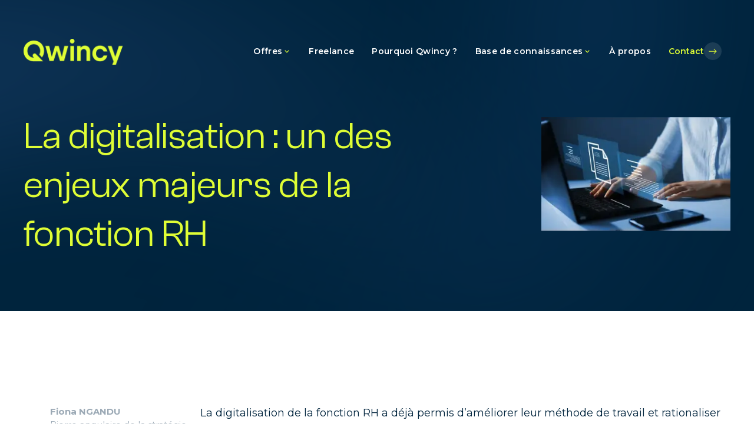

--- FILE ---
content_type: text/html; charset=UTF-8
request_url: https://articles.qwincy.fr/fr/blog/digitalisation-un-des-enjeux-majeurs-de-la-fonc
body_size: 9975
content:
<!doctype html><html lang="fr"><head>
  <meta charset="utf-8">
  <title>La digitalisation : un des enjeux majeurs de la fonction RH - Qwincy</title>
  
  <link rel="shortcut icon" href="https://articles.qwincy.fr/hubfs/Image%20Qwincy%20Signature-1.png">
  <meta name="description" content="La digitalisation des RH est en marche ! Beaucoup de RH s'accordent sur le fait que l'objectif premier est de gagner en productivité.">
  
  
  
  
  
  <meta name="viewport" content="width=device-width, initial-scale=1">

    
    <meta property="og:description" content="La digitalisation des RH est en marche ! Beaucoup de RH s'accordent sur le fait que l'objectif premier est de gagner en productivité.">
    <meta property="og:title" content="La digitalisation : un des enjeux majeurs de la fonction RH - Qwincy">
    <meta name="twitter:description" content="La digitalisation des RH est en marche ! Beaucoup de RH s'accordent sur le fait que l'objectif premier est de gagner en productivité.">
    <meta name="twitter:title" content="La digitalisation : un des enjeux majeurs de la fonction RH - Qwincy">

    

    

    <style>
a.cta_button{-moz-box-sizing:content-box !important;-webkit-box-sizing:content-box !important;box-sizing:content-box !important;vertical-align:middle}.hs-breadcrumb-menu{list-style-type:none;margin:0px 0px 0px 0px;padding:0px 0px 0px 0px}.hs-breadcrumb-menu-item{float:left;padding:10px 0px 10px 10px}.hs-breadcrumb-menu-divider:before{content:'›';padding-left:10px}.hs-featured-image-link{border:0}.hs-featured-image{float:right;margin:0 0 20px 20px;max-width:50%}@media (max-width: 568px){.hs-featured-image{float:none;margin:0;width:100%;max-width:100%}}.hs-screen-reader-text{clip:rect(1px, 1px, 1px, 1px);height:1px;overflow:hidden;position:absolute !important;width:1px}
</style>

<link rel="stylesheet" href="https://articles.qwincy.fr/hubfs/hub_generated/template_assets/1/81484486358/1744331133284/template_main.min.css">
<link rel="stylesheet" href="https://articles.qwincy.fr/hubfs/hub_generated/template_assets/1/81984289763/1744331133926/template_theme-overrides.min.css">
<link rel="stylesheet" href="https://articles.qwincy.fr/hubfs/hub_generated/module_assets/1/81986409921/1744350158897/module_footer.min.css">

    <script type="application/ld+json">
{
  "mainEntityOfPage" : {
    "@type" : "WebPage",
    "@id" : "https://articles.qwincy.fr/fr/blog/digitalisation-un-des-enjeux-majeurs-de-la-fonc"
  },
  "author" : {
    "name" : "Fiona NGANDU",
    "url" : "https://articles.qwincy.fr/fr/blog/author/fiona-ngandu",
    "@type" : "Person"
  },
  "headline" : "La digitalisation : un des enjeux majeurs de la fonction RH - Qwincy",
  "datePublished" : "2023-05-15T22:00:00.000Z",
  "dateModified" : "2024-06-14T14:24:09.298Z",
  "publisher" : {
    "name" : "Qwincy",
    "logo" : {
      "url" : "https://26326824.fs1.hubspotusercontent-eu1.net/hubfs/26326824/logo-Qwincy-Acidyellow-2.png",
      "@type" : "ImageObject"
    },
    "@type" : "Organization"
  },
  "@context" : "https://schema.org",
  "@type" : "BlogPosting",
  "image" : [ "https://26326824.fs1.hubspotusercontent-eu1.net/hubfs/26326824/Digitalisation_RH.webp" ]
}
</script>



    
<!--  Added by GoogleAnalytics4 integration -->
<script>
var _hsp = window._hsp = window._hsp || [];
window.dataLayer = window.dataLayer || [];
function gtag(){dataLayer.push(arguments);}

var useGoogleConsentModeV2 = true;
var waitForUpdateMillis = 1000;


if (!window._hsGoogleConsentRunOnce) {
  window._hsGoogleConsentRunOnce = true;

  gtag('consent', 'default', {
    'ad_storage': 'denied',
    'analytics_storage': 'denied',
    'ad_user_data': 'denied',
    'ad_personalization': 'denied',
    'wait_for_update': waitForUpdateMillis
  });

  if (useGoogleConsentModeV2) {
    _hsp.push(['useGoogleConsentModeV2'])
  } else {
    _hsp.push(['addPrivacyConsentListener', function(consent){
      var hasAnalyticsConsent = consent && (consent.allowed || (consent.categories && consent.categories.analytics));
      var hasAdsConsent = consent && (consent.allowed || (consent.categories && consent.categories.advertisement));

      gtag('consent', 'update', {
        'ad_storage': hasAdsConsent ? 'granted' : 'denied',
        'analytics_storage': hasAnalyticsConsent ? 'granted' : 'denied',
        'ad_user_data': hasAdsConsent ? 'granted' : 'denied',
        'ad_personalization': hasAdsConsent ? 'granted' : 'denied'
      });
    }]);
  }
}

gtag('js', new Date());
gtag('set', 'developer_id.dZTQ1Zm', true);
gtag('config', 'G-G74ZCQMB5F');
</script>
<script async src="https://www.googletagmanager.com/gtag/js?id=G-G74ZCQMB5F"></script>

<!-- /Added by GoogleAnalytics4 integration -->

<!--  Added by GoogleTagManager integration -->
<script>
var _hsp = window._hsp = window._hsp || [];
window.dataLayer = window.dataLayer || [];
function gtag(){dataLayer.push(arguments);}

var useGoogleConsentModeV2 = true;
var waitForUpdateMillis = 1000;



var hsLoadGtm = function loadGtm() {
    if(window._hsGtmLoadOnce) {
      return;
    }

    if (useGoogleConsentModeV2) {

      gtag('set','developer_id.dZTQ1Zm',true);

      gtag('consent', 'default', {
      'ad_storage': 'denied',
      'analytics_storage': 'denied',
      'ad_user_data': 'denied',
      'ad_personalization': 'denied',
      'wait_for_update': waitForUpdateMillis
      });

      _hsp.push(['useGoogleConsentModeV2'])
    }

    (function(w,d,s,l,i){w[l]=w[l]||[];w[l].push({'gtm.start':
    new Date().getTime(),event:'gtm.js'});var f=d.getElementsByTagName(s)[0],
    j=d.createElement(s),dl=l!='dataLayer'?'&l='+l:'';j.async=true;j.src=
    'https://www.googletagmanager.com/gtm.js?id='+i+dl;f.parentNode.insertBefore(j,f);
    })(window,document,'script','dataLayer','GTM-TQJ9PSD');

    window._hsGtmLoadOnce = true;
};

_hsp.push(['addPrivacyConsentListener', function(consent){
  if(consent.allowed || (consent.categories && consent.categories.analytics)){
    hsLoadGtm();
  }
}]);

</script>

<!-- /Added by GoogleTagManager integration -->



<link rel="amphtml" href="https://articles.qwincy.fr/fr/blog/digitalisation-un-des-enjeux-majeurs-de-la-fonc?hs_amp=true">

<meta property="og:image" content="https://articles.qwincy.fr/hubfs/Digitalisation_RH.webp">
<meta property="og:image:width" content="380">
<meta property="og:image:height" content="250">
<meta property="og:image:alt" content="Digitalisation_RH">
<meta name="twitter:image" content="https://articles.qwincy.fr/hubfs/Digitalisation_RH.webp">
<meta name="twitter:image:alt" content="Digitalisation_RH">

<meta property="og:url" content="https://articles.qwincy.fr/fr/blog/digitalisation-un-des-enjeux-majeurs-de-la-fonc">
<meta name="twitter:card" content="summary_large_image">

<link rel="canonical" href="https://articles.qwincy.fr/fr/blog/digitalisation-un-des-enjeux-majeurs-de-la-fonc">

<meta property="og:type" content="article">
<link rel="alternate" type="application/rss+xml" href="https://articles.qwincy.fr/fr/blog/rss.xml">
<meta name="twitter:domain" content="articles.qwincy.fr">
<meta name="twitter:site" content="@QwincyQwincy">
<script src="//platform.linkedin.com/in.js" type="text/javascript">
    lang: fr_FR
</script>

<meta http-equiv="content-language" content="fr">






<meta name="generator" content="HubSpot"></head>

<body>
<!--  Added by GoogleTagManager integration -->
<noscript><iframe src="https://www.googletagmanager.com/ns.html?id=GTM-TQJ9PSD" height="0" width="0" style="display:none;visibility:hidden"></iframe></noscript>

<!-- /Added by GoogleTagManager integration -->

  <div class="body-wrapper   hs-content-id-87379651056 hs-blog-post hs-blog-id-80837748938">
    
    <div data-global-resource-path="qwincy-site/templates/partials/header.html"><div id="hs_cos_wrapper_module_16951980378091" class="hs_cos_wrapper hs_cos_wrapper_widget hs_cos_wrapper_type_module" style="" data-hs-cos-general-type="widget" data-hs-cos-type="module"><header id="" class="header-desktop top ">
    <div class="container container-lg">
        
            <a class="main-logo-link" href="https://qwincy.fr/fr/">
                <figure class="main-logo">
                    <img src="https://articles.qwincy.fr/hubfs/Frame%20676-1.png" data-src-origin="https://26326824.fs1.hubspotusercontent-eu1.net/hubfs/26326824/Frame%20676-1.png" data-src="https://26326824.fs1.hubspotusercontent-eu1.net/hubfs/26326824/Frame%20676-1.png" alt="Qwincy">
                </figure>
            </a>
        
        <ul class="wrapper">
            
                
                    <li class="main-link dropdown">
                        <p>Offres</p>
                        <div class="panel">
                            
                                
                                    <ul class="titled-list">
                                        <li class="titled-list-title">
                                            <figure class="picto">
                                                <img src="https://articles.qwincy.fr/hubfs/BESOIN.png" alt="">
                                            </figure>
                                            <div class="wrapper">
                                                <h4 class="list-title">Par besoin</h4>
                                            </div>
                                        </li>
                                        
                                        <li class="titled-list-item">
                                            <a href="https://qwincy.fr/fr/offres/besoins/management-transition" class="sub-link">
                                                <div class="wrapper">
                                                    <p class="title h4">Management de transition </p>
                                                    <p class="description">Des managers de transition expérimentés pour piloter vos projets</p>
                                                </div>
                                            </a>
                                        </li>
                                        
                                        <li class="titled-list-item">
                                            <a href="https://qwincy.fr/fr/offres/besoins/renfort-operationnel" class="sub-link">
                                                <div class="wrapper">
                                                    <p class="title h4">Renfort Opérationnel</p>
                                                    <p class="description">Obtenez l'expertise en finance dont vous avez besoin en quelques jours</p>
                                                </div>
                                            </a>
                                        </li>
                                        
                                        <li class="titled-list-item">
                                            <a href="https://qwincy.fr/fr/offres/besoins/remplacement" class="sub-link">
                                                <div class="wrapper">
                                                    <p class="title h4">Remplacement congé</p>
                                                    <p class="description">Assurez la continuité de vos activités </p>
                                                </div>
                                            </a>
                                        </li>
                                        
                                        <li class="titled-list-item">
                                            <a href="https://qwincy.fr/fr/offres/besoins/expertise-ponctuelle" class="sub-link">
                                                <div class="wrapper">
                                                    <p class="title h4">Expertise ponctuelle</p>
                                                    <p class="description">Accédez rapidement aux compétences dont vous avez besoin</p>
                                                </div>
                                            </a>
                                        </li>
                                        
                                        
                                    </ul>
                                
                                    <ul class="titled-list">
                                        <li class="titled-list-title">
                                            <figure class="picto">
                                                <img src="https://articles.qwincy.fr/hubfs/SECTEUR.png" alt="">
                                            </figure>
                                            <div class="wrapper">
                                                <h4 class="list-title">Par secteur</h4>
                                            </div>
                                        </li>
                                        
                                        <li class="titled-list-item">
                                            <a href="https://qwincy.fr/fr/offres/secteurs/retail" class="sub-link">
                                                <div class="wrapper">
                                                    <p class="title h4">Retail</p>
                                                    <p class="description">Points de vente, GMS, Gestion des stocks, trouver un consultant expérimenté dans votre secteur</p>
                                                </div>
                                            </a>
                                        </li>
                                        
                                        <li class="titled-list-item">
                                            <a href="https://qwincy.fr/fr/offres/secteurs/sante-pharma" class="sub-link">
                                                <div class="wrapper">
                                                    <p class="title h4">Santé, Pharma</p>
                                                    <p class="description">Trouvez des consultants qui ont l'expérience du secteur de la santé et de la pharma</p>
                                                </div>
                                            </a>
                                        </li>
                                        
                                        <li class="titled-list-item">
                                            <a href="https://qwincy.fr/fr/offres/secteurs/luxe" class="sub-link">
                                                <div class="wrapper">
                                                    <p class="title h4">Luxe</p>
                                                    <p class="description">Trouvez des consultants en finance issus de votre secteur afin de bénéficier de leur expertise</p>
                                                </div>
                                            </a>
                                        </li>
                                        
                                        <li class="titled-list-item">
                                            <a href="https://qwincy.fr/fr/offres/secteurs/industrie" class="sub-link">
                                                <div class="wrapper">
                                                    <p class="title h4">Industrie</p>
                                                    <p class="description">Trouvez des consultants en finance ayant évolué dans le secteur de l'industrie</p>
                                                </div>
                                            </a>
                                        </li>
                                        
                                        
                                            <a href="/fr/secteurs#secteurs" class="cta secondary">Voir plus</a>
                                        
                                    </ul>
                                
                                    <ul class="titled-list">
                                        <li class="titled-list-title">
                                            <figure class="picto">
                                                <img src="https://articles.qwincy.fr/hubfs/m%C3%A9tier.png" alt="">
                                            </figure>
                                            <div class="wrapper">
                                                <h4 class="list-title">Par métier</h4>
                                            </div>
                                        </li>
                                        
                                        <li class="titled-list-item">
                                            <a href="https://qwincy.fr/fr/offres/metiers/controle-gestion" class="sub-link">
                                                <div class="wrapper">
                                                    <p class="title h4">Contrôle de gestion - FP&amp;A</p>
                                                    <p class="description">De la planification à l'analyse en passant par leur expertise en BI, nos consultants sont à votre disposition</p>
                                                </div>
                                            </a>
                                        </li>
                                        
                                        <li class="titled-list-item">
                                            <a href="https://qwincy.fr/fr/offres/metiers/comptabilite" class="sub-link">
                                                <div class="wrapper">
                                                    <p class="title h4">Comptabilité</p>
                                                    <p class="description">Professionnels clés de la direction financières, nos consultants contribuent à la fiabilité de l'information financière</p>
                                                </div>
                                            </a>
                                        </li>
                                        
                                        <li class="titled-list-item">
                                            <a href="https://qwincy.fr/fr/offres/metiers/consolidation" class="sub-link">
                                                <div class="wrapper">
                                                    <p class="title h4">Consolidation</p>
                                                    <p class="description">Trouvez votre consultant consolideur , expert en IFRS ou/et US GAAP connaissant les principaux logiciels du marché </p>
                                                </div>
                                            </a>
                                        </li>
                                        
                                        <li class="titled-list-item">
                                            <a href="https://qwincy.fr/fr/offres/metiers/transformation-finance" class="sub-link">
                                                <div class="wrapper">
                                                    <p class="title h4">Transformation Finance</p>
                                                    <p class="description">AMOA, PMO, Chef de projet, nos consultants sont là pour la réussite de votre projet de transformation</p>
                                                </div>
                                            </a>
                                        </li>
                                        
                                        
                                            <a href="https://qwincy.fr/fr/métiers-0" class="cta secondary">Voir plus</a>
                                        
                                    </ul>
                                
                            
                        </div>
                    </li>
                
            
                
                    <li class="main-link single">
                        <a href="https://qwincy.fr/fr/freelance">Freelance</a>
                    </li>
                
            
                
                    <li class="main-link single">
                        <a href="https://qwincy.fr/fr/pourquoi-qwincy">Pourquoi Qwincy ?</a>
                    </li>
                
            
                
                    <li class="main-link dropdown">
                        <p>Base de connaissances</p>
                        <div class="panel">
                            
                                <ul class="side left">
                                    
                                        <li class="sub-item">
                                            <a href="https://articles.qwincy.fr/fr/blog/tag/marchés">
                                            
                                                <figure class="picto">
                                                    <img src="https://articles.qwincy.fr/hubfs/Sur%20le%20march%C3%A9.svg" alt="Sur le marché">
                                                </figure>
                                            
                                                <div class="text-wrapper">
                                                    <p class="title h4">Sur le marché</p>
                                                    <p class="description">Retrouvez les dernières actualités du monde de la finance</p>
                                                </div>
                                            </a>
                                        </li>
                                    
                                        <li class="sub-item">
                                            <a href="https://articles.qwincy.fr/fr/blog/tag/freelances">
                                            
                                                <figure class="picto">
                                                    <img src="https://articles.qwincy.fr/hubfs/Freelance.svg" alt="Freelance">
                                                </figure>
                                            
                                                <div class="text-wrapper">
                                                    <p class="title h4">Pour les freelances</p>
                                                    <p class="description">Retrouvez tous nos guides et conseils pratiques </p>
                                                </div>
                                            </a>
                                        </li>
                                    
                                        <li class="sub-item">
                                            <a href="https://articles.qwincy.fr/fr/blog/tag/entreprises">
                                            
                                                <figure class="picto">
                                                    <img src="https://articles.qwincy.fr/hubfs/Pour%20les%20entreprises.svg" alt="Pour les entreprises">
                                                </figure>
                                            
                                                <div class="text-wrapper">
                                                    <p class="title h4">Pour les entreprises</p>
                                                    <p class="description">Retrouvez tous nos insights et guides pratiques</p>
                                                </div>
                                            </a>
                                        </li>
                                    
                                </ul>
                                <div class="side right">
                                    
                                        <a class="cta-wrapper" href="https://articles.qwincy.fr/fr/blog/2035-les-daf-deviendront-le-moteur-de-la-création-de-valeur-en-entreprise">
                                            <figure class="picture">
                                                <img src="https://articles.qwincy.fr/hubfs/DAF_Createur_de_valeur_menu_site.png" alt="DAF_Createur_de_valeur_menu_site">
                                            </figure>
                                            <h4 class="title h4">2035 : les DAF deviendront le moteur de la création de valeur en entreprise</h4>
                                        </a>
                                        <a href="https://articles.qwincy.fr/fr/blog/2035-les-daf-deviendront-le-moteur-de-la-création-de-valeur-en-entreprise" class="cta secondary">Lire l'article</a>
                                    
                                </div>
                            
                        </div>
                    </li>
                
            
                
                    <li class="main-link single">
                        <a href="https://qwincy.fr/fr/a-propos">À propos</a>
                    </li>
                
            
        </ul>
        
            <a href="https://qwincy.fr/fr/contact" class="cta primary">Contact</a>
        
    </div>
</header>
<header id="" class="header-mobile top ">
    <div class="container container-lg"> 
        <button aria-label="Menu" class="burger">
            <span></span>
            <span></span>
            <span></span>
        </button>
        <figure class="main-logo">
            <img src="https://articles.qwincy.fr/hubfs/Frame%20676-1.png" alt="Qwincy">
        </figure>
    </div>
    <ul class="links-wrapper">
        <div class="container container-lg">
            
                
                    <li class="main-link dropdown">
                        <p>Offres</p>
                        <div class="panel">
                            
                                
                                    <ul class="titled-list">
                                        <li class="titled-list-title">
                                            <figure class="picto">
                                                <img src="https://articles.qwincy.fr/hubfs/BESOIN.png" alt="">
                                            </figure>
                                            <div class="wrapper">
                                                <h4 class="list-title">Par besoin</h4>
                                            </div>
                                        </li>
                                        
                                        <li class="titled-list-item">
                                            <a href="https://qwincy.fr/fr/offres/besoins/management-transition" class="sub-link">
                                                <div class="wrapper">
                                                    <p class="title h4">Management de transition </p>
                                                    <p class="description">Des managers de transition expérimentés pour piloter vos projets</p>
                                                </div>
                                            </a>
                                        </li>
                                        
                                        <li class="titled-list-item">
                                            <a href="https://qwincy.fr/fr/offres/besoins/renfort-operationnel" class="sub-link">
                                                <div class="wrapper">
                                                    <p class="title h4">Renfort Opérationnel</p>
                                                    <p class="description">Obtenez l'expertise en finance dont vous avez besoin en quelques jours</p>
                                                </div>
                                            </a>
                                        </li>
                                        
                                        <li class="titled-list-item">
                                            <a href="https://qwincy.fr/fr/offres/besoins/remplacement" class="sub-link">
                                                <div class="wrapper">
                                                    <p class="title h4">Remplacement congé</p>
                                                    <p class="description">Assurez la continuité de vos activités </p>
                                                </div>
                                            </a>
                                        </li>
                                        
                                        <li class="titled-list-item">
                                            <a href="https://qwincy.fr/fr/offres/besoins/expertise-ponctuelle" class="sub-link">
                                                <div class="wrapper">
                                                    <p class="title h4">Expertise ponctuelle</p>
                                                    <p class="description">Accédez rapidement aux compétences dont vous avez besoin</p>
                                                </div>
                                            </a>
                                        </li>
                                        
                                        
                                    </ul>
                                
                                    <ul class="titled-list">
                                        <li class="titled-list-title">
                                            <figure class="picto">
                                                <img src="https://articles.qwincy.fr/hubfs/SECTEUR.png" alt="">
                                            </figure>
                                            <div class="wrapper">
                                                <h4 class="list-title">Par secteur</h4>
                                            </div>
                                        </li>
                                        
                                        <li class="titled-list-item">
                                            <a href="https://qwincy.fr/fr/offres/secteurs/retail" class="sub-link">
                                                <div class="wrapper">
                                                    <p class="title h4">Retail</p>
                                                    <p class="description">Points de vente, GMS, Gestion des stocks, trouver un consultant expérimenté dans votre secteur</p>
                                                </div>
                                            </a>
                                        </li>
                                        
                                        <li class="titled-list-item">
                                            <a href="https://qwincy.fr/fr/offres/secteurs/sante-pharma" class="sub-link">
                                                <div class="wrapper">
                                                    <p class="title h4">Santé, Pharma</p>
                                                    <p class="description">Trouvez des consultants qui ont l'expérience du secteur de la santé et de la pharma</p>
                                                </div>
                                            </a>
                                        </li>
                                        
                                        <li class="titled-list-item">
                                            <a href="https://qwincy.fr/fr/offres/secteurs/luxe" class="sub-link">
                                                <div class="wrapper">
                                                    <p class="title h4">Luxe</p>
                                                    <p class="description">Trouvez des consultants en finance issus de votre secteur afin de bénéficier de leur expertise</p>
                                                </div>
                                            </a>
                                        </li>
                                        
                                        <li class="titled-list-item">
                                            <a href="https://qwincy.fr/fr/offres/secteurs/industrie" class="sub-link">
                                                <div class="wrapper">
                                                    <p class="title h4">Industrie</p>
                                                    <p class="description">Trouvez des consultants en finance ayant évolué dans le secteur de l'industrie</p>
                                                </div>
                                            </a>
                                        </li>
                                        
                                        
                                            <a href="/fr/secteurs#secteurs" class="cta secondary">Voir plus</a>
                                        
                                    </ul>
                                
                                    <ul class="titled-list">
                                        <li class="titled-list-title">
                                            <figure class="picto">
                                                <img src="https://articles.qwincy.fr/hubfs/m%C3%A9tier.png" alt="">
                                            </figure>
                                            <div class="wrapper">
                                                <h4 class="list-title">Par métier</h4>
                                            </div>
                                        </li>
                                        
                                        <li class="titled-list-item">
                                            <a href="https://qwincy.fr/fr/offres/metiers/controle-gestion" class="sub-link">
                                                <div class="wrapper">
                                                    <p class="title h4">Contrôle de gestion - FP&amp;A</p>
                                                    <p class="description">De la planification à l'analyse en passant par leur expertise en BI, nos consultants sont à votre disposition</p>
                                                </div>
                                            </a>
                                        </li>
                                        
                                        <li class="titled-list-item">
                                            <a href="https://qwincy.fr/fr/offres/metiers/comptabilite" class="sub-link">
                                                <div class="wrapper">
                                                    <p class="title h4">Comptabilité</p>
                                                    <p class="description">Professionnels clés de la direction financières, nos consultants contribuent à la fiabilité de l'information financière</p>
                                                </div>
                                            </a>
                                        </li>
                                        
                                        <li class="titled-list-item">
                                            <a href="https://qwincy.fr/fr/offres/metiers/consolidation" class="sub-link">
                                                <div class="wrapper">
                                                    <p class="title h4">Consolidation</p>
                                                    <p class="description">Trouvez votre consultant consolideur , expert en IFRS ou/et US GAAP connaissant les principaux logiciels du marché </p>
                                                </div>
                                            </a>
                                        </li>
                                        
                                        <li class="titled-list-item">
                                            <a href="https://qwincy.fr/fr/offres/metiers/transformation-finance" class="sub-link">
                                                <div class="wrapper">
                                                    <p class="title h4">Transformation Finance</p>
                                                    <p class="description">AMOA, PMO, Chef de projet, nos consultants sont là pour la réussite de votre projet de transformation</p>
                                                </div>
                                            </a>
                                        </li>
                                        
                                        
                                            <a href="https://qwincy.fr/fr/métiers-0" class="cta secondary">Voir plus</a>
                                        
                                    </ul>
                                
                            
                        </div>
                    </li>
                
            
                
                    <li class="main-link single">
                        <a href="https://qwincy.fr/fr/freelance">Freelance</a>
                    </li>
                
            
                
                    <li class="main-link single">
                        <a href="https://qwincy.fr/fr/pourquoi-qwincy">Pourquoi Qwincy ?</a>
                    </li>
                
            
                
                    <li class="main-link dropdown">
                        <p>Base de connaissances</p>
                        <div class="panel">
                            
                                <ul class="side left">
                                    
                                        <li class="sub-item">
                                            <a href="https://articles.qwincy.fr/fr/blog/tag/marchés">
                                            
                                                <figure class="picto">
                                                    <img src="https://articles.qwincy.fr/hubfs/Sur%20le%20march%C3%A9.svg" alt="Sur le marché">
                                                </figure>
                                            
                                                <div class="text-wrapper">
                                                    <p class="title h4">Sur le marché</p>
                                                    <p class="description">Retrouvez les dernières actualités du monde de la finance</p>
                                                </div>
                                            </a>
                                        </li>
                                    
                                        <li class="sub-item">
                                            <a href="https://articles.qwincy.fr/fr/blog/tag/freelances">
                                            
                                                <figure class="picto">
                                                    <img src="https://articles.qwincy.fr/hubfs/Freelance.svg" alt="Freelance">
                                                </figure>
                                            
                                                <div class="text-wrapper">
                                                    <p class="title h4">Pour les freelances</p>
                                                    <p class="description">Retrouvez tous nos guides et conseils pratiques </p>
                                                </div>
                                            </a>
                                        </li>
                                    
                                        <li class="sub-item">
                                            <a href="https://articles.qwincy.fr/fr/blog/tag/entreprises">
                                            
                                                <figure class="picto">
                                                    <img src="https://articles.qwincy.fr/hubfs/Pour%20les%20entreprises.svg" alt="Pour les entreprises">
                                                </figure>
                                            
                                                <div class="text-wrapper">
                                                    <p class="title h4">Pour les entreprises</p>
                                                    <p class="description">Retrouvez tous nos insights et guides pratiques</p>
                                                </div>
                                            </a>
                                        </li>
                                    
                                </ul>
                                <div class="side right">
                                    
                                        <a class="cta-wrapper" href="https://articles.qwincy.fr/fr/blog/2035-les-daf-deviendront-le-moteur-de-la-création-de-valeur-en-entreprise">
                                            <figure class="picture">
                                                <img src="https://articles.qwincy.fr/hubfs/DAF_Createur_de_valeur_menu_site.png" alt="DAF_Createur_de_valeur_menu_site">
                                            </figure>
                                            <h4 class="title h4">2035 : les DAF deviendront le moteur de la création de valeur en entreprise</h4>
                                        </a>
                                        <a href="https://articles.qwincy.fr/fr/blog/2035-les-daf-deviendront-le-moteur-de-la-création-de-valeur-en-entreprise" class="cta secondary">Lire l'article</a>
                                    
                                </div>
                            
                        </div>
                    </li>
                
            
                
                    <li class="main-link single">
                        <a href="https://qwincy.fr/fr/a-propos">À propos</a>
                    </li>
                
            
            
                <a href="https://qwincy.fr/fr/contact" class="cta primary">Contact</a>
            
        </div>
    </ul>
</header></div></div>
    

    

    <main id="main-content" class="body-container-wrapper">
      

<div id="hs_cos_wrapper_blog_post_content" class="hs_cos_wrapper hs_cos_wrapper_widget hs_cos_wrapper_type_module" style="" data-hs-cos-general-type="widget" data-hs-cos-type="module"><section id="" class="blog-post-content ">
    <div class="container container-lg">
        <div class="text-ctn">
            <h1><span id="hs_cos_wrapper_name" class="hs_cos_wrapper hs_cos_wrapper_meta_field hs_cos_wrapper_type_text" style="" data-hs-cos-general-type="meta_field" data-hs-cos-type="text">La digitalisation : un des enjeux majeurs de la fonction RH</span></h1>
            
        </div>
        <div class="infos">
            

                
                    <figure class="featured-image">
                        <img loading="lazy" src="https://articles.qwincy.fr/hubfs/Digitalisation_RH.webp" alt="Digitalisation_RH">
                    </figure>
                

            
        </div>
    </div>
</section>
<section class="blog-post-wrapper">
    <div class="container container-lg">
        

        

            <div class="blog-post-info">
                <div class="author">
                    
                        <figure class="author-avatar">
                            <img loading="lazy" src="https://app.hubspot.com/settings/avatar/8ad2133c15afb70e44f0244fb5f69b23" alt="">
                        </figure>
                    

                    <div class="infos">
                        <p class="name">Fiona NGANDU</p>
                        
                            <p>Pierre angulaire de la stratégie marketing et de communication de Qwincy, Fiona a évolué dans des entreprises de différents secteurs et a développé des compétences d'adaptation essentielles dans le secteur du freelancing et de la finance.</p>
                        
                    </div>
                </div>

                <a href="https://qwincy.fr/fr/offres/metiers/transformation-finance" class="article">
                    <figure>
                        <img loading="lazy" src="https://articles.qwincy.fr/hubfs/financeTransfo-vignette.png" alt="Optimisez vos projets de transformation finance">
                    </figure>
                    <h3>Optimisez vos projets de transformation finance</h3>
                    <span class="cta secondary">Découvrir nos solutions</span>
                </a>
            </div>

        

        <div class="blog-post-text">
            <span id="hs_cos_wrapper_post_body" class="hs_cos_wrapper hs_cos_wrapper_meta_field hs_cos_wrapper_type_rich_text" style="" data-hs-cos-general-type="meta_field" data-hs-cos-type="rich_text"><p>La digitalisation de la fonction RH a déjà permis d’améliorer leur méthode de travail et rationaliser leur temps. Ce qui laisse le temps aux RH de se centrer sur les performances de l’entreprise et l’humain plus que sur les tâches administratives.</p>
<!--more-->
<p>Les ressources humaines sont une pierre angulaire de l’entreprise, cependant la complexification de la gestion administrative, les a peu à peu éloignés de leur coeur de métier (accompagnement et développement de carrière) et la gestion des tâches chronophage est devenue prédominante. Notons que 63%<sup>(1)</sup> déclarent consacrer au moins la moitié de leur temps aux tâches administratives, 62%<sup>(1)</sup> entre 1 et 5 jours à la paie, et 42%<sup>(1)</sup> souhaiteraient voir les tâches de saisie ou de ressaisie allégées. Rien d’étonnant donc à ce que 94%<sup>(1)</sup> se déclarent favorables à la dématérialisation des documents administratifs. Dans le même temps, 88 %<sup>(2)</sup> des personnels RH s’estiment sur-sollicités dans leurs missions depuis la crise du Covid-19.</p>
<p>Il semble indéniable qu’automatiser certains process de la fonction RH est un enjeu majeur pour la croissance et le bon fonctionnement d’une entreprise. Cette dématérialisation répondant à 4 besoins majeures :</p>
<h3 class="wp-block-heading">Gain de temps</h3>
<p>Nous en parlions déjà en introduction, certaines tâches , surtout administratives, sont fastidieuses. Opter pour une solution automatisée non seulement libère du temps mais limite également la marge d’erreur. Tous est centralisé au même endroit; congés, absences, notes de frais, suivi des compétences etc…</p>
<h3 class="wp-block-heading">Recentrer les RH sur l’humain</h3>
<p>En se libérant du temps, les RH peuvent se focaliser davantage sur leurs collaborateurs et se concentrer sur d’autres activités : le suivi de carrière, le bien-être en entreprise, la formation, les politiques de recrutement etc… Ce qui, dans le contexte actuel, de fort turnover et de pénurie de talent est un enjeu non négligeable. Les collaborateurs veulent être accompagner dans leur quotidien professionnel. Et c’est avant tout le rôle du service RH qui est en relation avec le salarié tout au long de son parcours en entreprise.</p>
<h3 class="wp-block-heading">Amélioration de l’expérience collaborateur</h3>
<p>Un logiciel de gestion (SIRH) permet de fluidifier les processus entre salariés et service RH. Il simplifie grandement le quotidien des collaborateurs et leur permet de se focaliser à leur tour sur leur coeur de métier. Les salariés peuvent accéder rapidement et simplement en temps réels à toutes les informations les concernant au même endroit sans solliciter les ressources humaines.</p>
<p>Côté RH, cela permet d’individualiser les échanges, plus besoin d’avoir systématiquement recours à l’envoi de mail collectif, un SIRH offre la possibilité de personnaliser un message et cibler l’audience (c’est-à-dire une meilleure communication et distribution de l’information).</p>
<h3 class="wp-block-heading">La gestion des talents</h3>
<p>Pour les talents internes, les outils numériques permet à l’entreprise de mieux identifier et suivre les compétences et les performances des employés. Une plateforme de gestion des talents peut recueillir des données sur les réalisations, les évaluations, les compétences et les formations des employés, ce qui facilite l’identification des employés qui ont le potentiel de prendre des responsabilités supplémentaires et de se développer dans leur carrière. Il est plus simple de mettre en place des plans de développement de carrière par la suite. Les RH peuvent également utiliser ce genre de plateforme à des fins de formations cela permet une meilleure rétention des talents in fine.</p>
<p>Pour attirer les talents, la digitalisation des services RH permet de mettre en place des processus de recrutement plus efficaces et plus rapides. Les candidats peuvent déposer facilement leur candidature par exemple et la suivre par la suite. Du côté des RH, la digitalisation des processus de recrutement leur permet d’identifier rapidement les candidats adéquats grâce à des outils qui analysent et récupèrent les informations pertinentes des CV et lettres de motivation. Cela facilite également les échanges avec les responsables métiers. Le recrutement est un projet commun qui peut être géré directement sur la plateforme avec des notifications et la gestion documentaire ! Le processus de recrutement est donc optimisé et les RH peuvent faire des retours rapides aux candidats et donc limiter le risque de perdre le talent.</p>
<p>En conclusion, il y a de nombreux enjeux à digitaliser la fonction RH et une multitude de solutions digitales existent. Entre gain de temps et de productivité, amélioration de l’expérience collaborateurs et candidats, la digitalisation est au coeur des stratégies RH et des performances de l’entreprise. Il faut cependant trouver le bon équilibre entre le&nbsp;digital, considéré comme un moyen accélérateur et facilitateur et l’humain en restant centrer sur l’écoute et l’attention.</p>
<p>Cet article vous est proposé par <a href="https://qwincy.fr/fr/" rel="noopener" style="text-decoration: underline;">Qwincy</a>, plateforme de mise en relation entre entreprises et&nbsp;<a href="https://qwincy.fr/enterprise#enterprise-contact" target="_blank" rel="noreferrer noopener">experts&nbsp;</a>indépendants&nbsp;<a href="https://qwincy.fr/enterprise#enterprise-contact" target="_blank" rel="noreferrer noopener">freelances spécialisés dans l’univers de la&nbsp;finance</a>,&nbsp;de la&nbsp;comptabilité.&nbsp;<a href="https://qwincy.fr/enterprise#enterprise-contact" target="_blank" rel="noreferrer noopener" style="text-decoration: underline;">Besoin d’une expertise en freelance</a><span style="text-decoration: underline;">&nbsp;</span>? Faites appel aux experts Qwincy&nbsp;ou <a href="https://qwincy.fr/fr/freelance" rel="noopener" style="text-decoration: underline;">rejoignez la communauté</a>&nbsp;de consultants indépendants.</p>
<div class="wp-block-group is-vertical is-layout-flex wp-container-core-group-layout-1 wp-block-group-is-layout-flex">
<p style="font-size: 12px;"><sup>(1)</sup> Selon le Baromètre PayFit/Tissot 2022</p>
<p style="font-size: 12px;"><sup>(2) </sup>Selon une étude PaYFit et l’Atelier RH</p>
</div></span>
        </div>
    </div>
</section></div>

<section class="similar-blog-post">
  <div class="container container-lg">
    <div class="bloc-title">
      <h2>D'autres articles</h2>
      <a href="https://qwincy.fr/" class="btn">Tous les articles</a>
    </div>
    <div class="blocs">
      
      
      
          <a href="https://articles.qwincy.fr/fr/blog/priorités-2026-les-daf-au-cœur-des-décisions-stratégiques" class="article-style-secondary" data-tag="anticipations marchés brèves entreprises ">
              <figure>
                  <img loading="lazy" src="https://articles.qwincy.fr/hubfs/Priorit%C3%A9s%20des%20DAF%202026-5.png" alt="">
              </figure>
              <h3><span>Priorités 2026 : les DAF au cœur des décisions stratégiques</span></h3>
              <span href="https://articles.qwincy.fr/fr/blog/priorités-2026-les-daf-au-cœur-des-décisions-stratégiques" class="cta secondary">Lire</span>
          </a>
      
          <a href="https://articles.qwincy.fr/fr/blog/interview-thibault-badin-concilier-rh-et-performance-le-rôle-stratégique-du-contrôle-de-gestion-sociale" class="article-style-secondary" data-tag="marchés freelances ">
              <figure>
                  <img loading="lazy" src="https://articles.qwincy.fr/hubfs/Thibault_Badin_post_vignette.png" alt="">
              </figure>
              <h3><span>Interview Thibault Badin : Concilier RH et performance, le rôle stratégique du contrôle de gestion sociale</span></h3>
              <span href="https://articles.qwincy.fr/fr/blog/interview-thibault-badin-concilier-rh-et-performance-le-rôle-stratégique-du-contrôle-de-gestion-sociale" class="cta secondary">Lire</span>
          </a>
      
          <a href="https://articles.qwincy.fr/fr/blog/2035-les-daf-deviendront-le-moteur-de-la-création-de-valeur-en-entreprise" class="article-style-secondary" data-tag="anticipations tout-savoir-sur entreprises ">
              <figure>
                  <img loading="lazy" src="https://articles.qwincy.fr/hubfs/Qwincy_Finance_Expert_Vignette_Article_2035_DAF.png" alt="">
              </figure>
              <h3><span>2035 : les DAF deviendront le moteur de la création de valeur en entreprise</span></h3>
              <span href="https://articles.qwincy.fr/fr/blog/2035-les-daf-deviendront-le-moteur-de-la-création-de-valeur-en-entreprise" class="cta secondary">Lire</span>
          </a>
      
    </div>
  </div>
</section>
<div id="hs_cos_wrapper_blog-post-images" class="hs_cos_wrapper hs_cos_wrapper_widget hs_cos_wrapper_type_module" style="" data-hs-cos-general-type="widget" data-hs-cos-type="module"><section id="" class="blog-post-images grid-1 ">
    
        <img src="https://via.placeholder.com/600" alt="https://via.placeholder.com/600" loading="lazy">
    
</section></div>
<div id="hs_cos_wrapper_blog-post-testimonial" class="hs_cos_wrapper hs_cos_wrapper_widget hs_cos_wrapper_type_module" style="" data-hs-cos-general-type="widget" data-hs-cos-type="module"><section id="" class="blog-post-testimonial ">
    
    <span class="h3">“Quisque luctus sem sed dui mattis aliquet. Sed pretium, metus id convallis tristique, eros risus aliquet lacus, sit amet vestibulum ligula lectus ac augue. Vivamus dui mi, lobortis et purus sed, commodo tempus erat. Integer sodales risus eget fermentum viverra.”</span>
    
    <div class="text secondary">
        
        <p class="name">Marie dupont</p>
        
        
        <p>Vice-président chargé du développement économique à la communauté d'agglomération de Cambrai</p>
        
    </div>
</section></div>
<div id="hs_cos_wrapper_blog-post-numbers" class="hs_cos_wrapper hs_cos_wrapper_widget hs_cos_wrapper_type_module" style="" data-hs-cos-general-type="widget" data-hs-cos-type="module"><section id="" class="blog-post-numbers grid-1 ">
    
        <div class="number-wrapper">
            
                <span class="h1">128k</span>
            
            
                <p class="desc">Proin in eros laoreet justo rutrum cursus nec at urna ultricies velit.</p>
            
        </div>
    
</section></div>

    </main>

    
    <div data-global-resource-path="qwincy-site/templates/partials/footer.html"><div id="hs_cos_wrapper_module_16951980962083" class="hs_cos_wrapper hs_cos_wrapper_widget hs_cos_wrapper_type_module" style="" data-hs-cos-general-type="widget" data-hs-cos-type="module"><footer id="" class="footer ">
    <div class="container-lg">
        <div class="logo-group">
            <a href="">
                <img loading="lazy" src="https://articles.qwincy.fr/hs-fs/hubfs/Qwincy.webp?width=134&amp;height=35&amp;name=Qwincy.webp" alt="Qwincy" width="134" height="35" srcset="https://articles.qwincy.fr/hs-fs/hubfs/Qwincy.webp?width=67&amp;height=18&amp;name=Qwincy.webp 67w, https://articles.qwincy.fr/hs-fs/hubfs/Qwincy.webp?width=134&amp;height=35&amp;name=Qwincy.webp 134w, https://articles.qwincy.fr/hs-fs/hubfs/Qwincy.webp?width=201&amp;height=53&amp;name=Qwincy.webp 201w, https://articles.qwincy.fr/hs-fs/hubfs/Qwincy.webp?width=268&amp;height=70&amp;name=Qwincy.webp 268w, https://articles.qwincy.fr/hs-fs/hubfs/Qwincy.webp?width=335&amp;height=88&amp;name=Qwincy.webp 335w, https://articles.qwincy.fr/hs-fs/hubfs/Qwincy.webp?width=402&amp;height=105&amp;name=Qwincy.webp 402w" sizes="(max-width: 134px) 100vw, 134px">
            </a>
        </div>
        <nav class="main-navigation">
            
            <div class="column ">
                <ul>
                    
                    
                    <div class="dropdown-container" itemscope itemprop="mainEntity" itemtype="https://schema.org/Question">
                        <header class="clearfix">
                            <h3 itemprop="name">
                                <span id="hs_cos_wrapper_module_16951980962083_" class="hs_cos_wrapper hs_cos_wrapper_widget hs_cos_wrapper_type_text" style="" data-hs-cos-general-type="widget" data-hs-cos-type="text">Offres par besoin</span>
                            </h3>
                        </header>
                        <article itemscope itemprop="acceptedAnswer" itemtype="https://schema.org/Answer">
                            <ul class="article-inner" itemprop="text">
                                
                                <li>
                                    <a href="https://qwincy.fr/fr/offres/besoins/management-transition">
                                        Management de transition
                                    </a>
                                </li>
                                
                                <li>
                                    <a href="https://qwincy.fr/fr/offres/besoins/renfort-operationnel">
                                        Renfort opérationnel
                                    </a>
                                </li>
                                
                                <li>
                                    <a href="https://qwincy.fr/fr/offres/besoins/remplacement">
                                        Remplacement congés
                                    </a>
                                </li>
                                
                                <li>
                                    <a href="https://qwincy.fr/fr/offres/besoins/expertise-ponctuelle">
                                        Expertise ponctuelle
                                    </a>
                                </li>
                                
                            </ul>
                        </article>
                    </div>
                    
                    
                </ul>
                
            </div>
            
            <div class="column ">
                <ul>
                    
                    
                    <div class="dropdown-container" itemscope itemprop="mainEntity" itemtype="https://schema.org/Question">
                        <header class="clearfix">
                            <h3 itemprop="name">
                                <span id="hs_cos_wrapper_module_16951980962083_" class="hs_cos_wrapper hs_cos_wrapper_widget hs_cos_wrapper_type_text" style="" data-hs-cos-general-type="widget" data-hs-cos-type="text">Offres par secteur</span>
                            </h3>
                        </header>
                        <article itemscope itemprop="acceptedAnswer" itemtype="https://schema.org/Answer">
                            <ul class="article-inner" itemprop="text">
                                
                                <li>
                                    <a href="https://qwincy.fr/fr/offres/secteurs/retail">
                                        Rétail
                                    </a>
                                </li>
                                
                                <li>
                                    <a href="https://qwincy.fr/fr/offres/secteurs/sante-pharma">
                                        Santé - Pharma
                                    </a>
                                </li>
                                
                                <li>
                                    <a href="https://qwincy.fr/fr/offres/secteurs/luxe">
                                        Luxe
                                    </a>
                                </li>
                                
                                <li>
                                    <a href="https://qwincy.fr/fr/offres/secteurs/industrie">
                                        Industrie
                                    </a>
                                </li>
                                
                                <li>
                                    <a href="https://qwincy.fr/fr/offres/secteurs/services-conseil">
                                        Services &amp; Conseils
                                    </a>
                                </li>
                                
                                <li>
                                    <a href="https://qwincy.fr/fr/offres/secteurs/telecom-media-technologies">
                                        Télécom - Médias - Technologies
                                    </a>
                                </li>
                                
                            </ul>
                        </article>
                    </div>
                    
                    
                </ul>
                
            </div>
            
            <div class="column ">
                <ul>
                    
                    
                    <div class="dropdown-container" itemscope itemprop="mainEntity" itemtype="https://schema.org/Question">
                        <header class="clearfix">
                            <h3 itemprop="name">
                                <span id="hs_cos_wrapper_module_16951980962083_" class="hs_cos_wrapper hs_cos_wrapper_widget hs_cos_wrapper_type_text" style="" data-hs-cos-general-type="widget" data-hs-cos-type="text">Offres par métier</span>
                            </h3>
                        </header>
                        <article itemscope itemprop="acceptedAnswer" itemtype="https://schema.org/Answer">
                            <ul class="article-inner" itemprop="text">
                                
                                <li>
                                    <a href="https://qwincy.fr/fr/offres/metiers/controle-gestion">
                                        Contrôle de gestion - FP&amp;A
                                    </a>
                                </li>
                                
                                <li>
                                    <a href="https://qwincy.fr/fr/offres/metiers/comptabilite">
                                        Comptabilité
                                    </a>
                                </li>
                                
                                <li>
                                    <a href="">
                                        Consolidation
                                    </a>
                                </li>
                                
                                <li>
                                    <a href="https://qwincy.fr/fr/offres/metiers/transformation-finance">
                                        Finance transformation
                                    </a>
                                </li>
                                
                                <li>
                                    <a href="">
                                        Audit financier - Contrôle interne
                                    </a>
                                </li>
                                
                                <li>
                                    <a href="https://qwincy.fr/fr/offres/metiers/tresorerie-cashmanagement">
                                        Trésorerie - Cash Management
                                    </a>
                                </li>
                                
                                <li>
                                    <a href="https://qwincy.fr/fr/offres/metiers/corporate-finance">
                                        Corporate finance
                                    </a>
                                </li>
                                
                                <li>
                                    <a href="https://qwincy.fr/fr/offres/metiers/actuariat-datascience">
                                        Actuariat - Datascience
                                    </a>
                                </li>
                                
                                <li>
                                    <a href="https://qwincy.fr/fr/offres/metiers/paie-sirh">
                                        Paie - SIRH
                                    </a>
                                </li>
                                
                            </ul>
                        </article>
                    </div>
                    
                    
                </ul>
                
            </div>
            
            <div class="column large">
                <ul>
                    
                    
                    <div class="dropdown-container" itemscope itemprop="mainEntity" itemtype="https://schema.org/Question">
                        <header class="clearfix">
                            <h3 itemprop="name">
                                <span id="hs_cos_wrapper_module_16951980962083_" class="hs_cos_wrapper hs_cos_wrapper_widget hs_cos_wrapper_type_text" style="" data-hs-cos-general-type="widget" data-hs-cos-type="text">Base de connaissances</span>
                            </h3>
                        </header>
                        <article itemscope itemprop="acceptedAnswer" itemtype="https://schema.org/Answer">
                            <ul class="article-inner" itemprop="text">
                                
                                <li>
                                    <a href="https://articles.qwincy.fr/fr/blog/tag/marchés">
                                        Sur le marché
                                    </a>
                                </li>
                                
                                <li>
                                    <a href="https://articles.qwincy.fr/fr/blog/tag/entreprises">
                                        Pour les entreprises
                                    </a>
                                </li>
                                
                                <li>
                                    <a href="https://articles.qwincy.fr/fr/blog/tag/freelances">
                                        Pour les freelances
                                    </a>
                                </li>
                                
                            </ul>
                        </article>
                    </div>
                    
                    
                    
                    
                    <li class="bold">
                        <a href="https://qwincy.fr/fr/pourquoi-qwincy">
                            Pourquoi Qwincy ?
                        </a>
                    </li>
                    
                    
                    
                    
                    
                    <li class="bold">
                        <a href="https://qwincy.fr/fr/a-propos">
                            À Propos
                        </a>
                    </li>
                    
                    
                    
                    
                    
                    <li class="bold">
                        <a href="https://qwincy.fr/fr/freelance">
                            Freelance
                        </a>
                    </li>
                    
                    
                    
                </ul>
                
                
                <a class="btn secondary" href="https://qwincy.fr/fr/contact">
                    Contact
                </a>
                
                
                <div class="social-items">
                    
                    <a href="https://www.linkedin.com/company/75608390/admin/feed/posts/" target="_blank">
                        <img loading="lazy" src="https://articles.qwincy.fr/hs-fs/hubfs/Linkedin.png?width=20&amp;height=20&amp;name=Linkedin.png" alt="Linkedin" width="20" height="20" srcset="https://articles.qwincy.fr/hs-fs/hubfs/Linkedin.png?width=10&amp;height=10&amp;name=Linkedin.png 10w, https://articles.qwincy.fr/hs-fs/hubfs/Linkedin.png?width=20&amp;height=20&amp;name=Linkedin.png 20w, https://articles.qwincy.fr/hs-fs/hubfs/Linkedin.png?width=30&amp;height=30&amp;name=Linkedin.png 30w, https://articles.qwincy.fr/hs-fs/hubfs/Linkedin.png?width=40&amp;height=40&amp;name=Linkedin.png 40w, https://articles.qwincy.fr/hs-fs/hubfs/Linkedin.png?width=50&amp;height=50&amp;name=Linkedin.png 50w, https://articles.qwincy.fr/hs-fs/hubfs/Linkedin.png?width=60&amp;height=60&amp;name=Linkedin.png 60w" sizes="(max-width: 20px) 100vw, 20px">
                    </a>
                    
                    <a href="https://www.youtube.com/@qwincy75017" target="_blank">
                        <img loading="lazy" src="https://articles.qwincy.fr/hs-fs/hubfs/Youtube.png?width=20&amp;height=16&amp;name=Youtube.png" alt="Youtube" width="20" height="16" srcset="https://articles.qwincy.fr/hs-fs/hubfs/Youtube.png?width=10&amp;height=8&amp;name=Youtube.png 10w, https://articles.qwincy.fr/hs-fs/hubfs/Youtube.png?width=20&amp;height=16&amp;name=Youtube.png 20w, https://articles.qwincy.fr/hs-fs/hubfs/Youtube.png?width=30&amp;height=24&amp;name=Youtube.png 30w, https://articles.qwincy.fr/hs-fs/hubfs/Youtube.png?width=40&amp;height=32&amp;name=Youtube.png 40w, https://articles.qwincy.fr/hs-fs/hubfs/Youtube.png?width=50&amp;height=40&amp;name=Youtube.png 50w, https://articles.qwincy.fr/hs-fs/hubfs/Youtube.png?width=60&amp;height=48&amp;name=Youtube.png 60w" sizes="(max-width: 20px) 100vw, 20px">
                    </a>
                    
                </div>
                
                
            </div>
            
        </nav>
        <nav class="sub-navigation">
            <ul>
                <li>
                    <p>Copyright © 2026 Qwincy</p>
                </li>
                
                <li>
                    <a href="https://qwincy.fr/fr/cgu">
                        C.G.U.
                    </a>
                </li>
                
                <li>
                    <a href="https://qwincy.fr/fr/mentions-legales">
                        Mentions légales
                    </a>
                </li>
                
                <li>
                    <a href="https://qwincy.fr/fr/politique-confidentialite">
                        Politique de confidentialité
                    </a>
                </li>
                
            </ul>
        </nav>
    </div>
</footer></div></div>
    
  </div>
  
  
  
<!-- HubSpot performance collection script -->
<script defer src="/hs/hsstatic/content-cwv-embed/static-1.1293/embed.js"></script>
<script src="https://articles.qwincy.fr/hubfs/hub_generated/template_assets/1/81984289764/1744331134308/template_main.min.js"></script>
<script>
var hsVars = hsVars || {}; hsVars['language'] = 'fr';
</script>

<script src="/hs/hsstatic/cos-i18n/static-1.53/bundles/project.js"></script>


<!-- Start of HubSpot Analytics Code -->
<script type="text/javascript">
var _hsq = _hsq || [];
_hsq.push(["setContentType", "blog-post"]);
_hsq.push(["setCanonicalUrl", "https:\/\/articles.qwincy.fr\/fr\/blog\/digitalisation-un-des-enjeux-majeurs-de-la-fonc"]);
_hsq.push(["setPageId", "87379651056"]);
_hsq.push(["setContentMetadata", {
    "contentPageId": 87379651056,
    "legacyPageId": "87379651056",
    "contentFolderId": null,
    "contentGroupId": 80837748938,
    "abTestId": null,
    "languageVariantId": 87379651056,
    "languageCode": "fr",
    
    
}]);
</script>

<script type="text/javascript" id="hs-script-loader" async defer src="/hs/scriptloader/26326824.js"></script>
<!-- End of HubSpot Analytics Code -->


<script type="text/javascript">
var hsVars = {
    render_id: "527344f9-ee71-4928-b897-ae6455a96d26",
    ticks: 1767766705611,
    page_id: 87379651056,
    
    content_group_id: 80837748938,
    portal_id: 26326824,
    app_hs_base_url: "https://app-eu1.hubspot.com",
    cp_hs_base_url: "https://cp-eu1.hubspot.com",
    language: "fr",
    analytics_page_type: "blog-post",
    scp_content_type: "",
    
    analytics_page_id: "87379651056",
    category_id: 3,
    folder_id: 0,
    is_hubspot_user: false
}
</script>


<script defer src="/hs/hsstatic/HubspotToolsMenu/static-1.432/js/index.js"></script>



<div id="fb-root"></div>
  <script>(function(d, s, id) {
  var js, fjs = d.getElementsByTagName(s)[0];
  if (d.getElementById(id)) return;
  js = d.createElement(s); js.id = id;
  js.src = "//connect.facebook.net/fr_CA/sdk.js#xfbml=1&version=v3.0";
  fjs.parentNode.insertBefore(js, fjs);
 }(document, 'script', 'facebook-jssdk'));</script> <script>!function(d,s,id){var js,fjs=d.getElementsByTagName(s)[0];if(!d.getElementById(id)){js=d.createElement(s);js.id=id;js.src="https://platform.twitter.com/widgets.js";fjs.parentNode.insertBefore(js,fjs);}}(document,"script","twitter-wjs");</script>
 




</body></html>

--- FILE ---
content_type: text/css
request_url: https://articles.qwincy.fr/hubfs/hub_generated/template_assets/1/81484486358/1744331133284/template_main.min.css
body_size: 27854
content:
@import url("https://fonts.googleapis.com/css2?family=Philosopher:wght@700&display=swap");@import url("https://fonts.googleapis.com/css2?family=DM+Sans:wght@400;500;700&display=swap");@import url("https://fonts.cdnfonts.com/css/avenir-next-lt-pro");@import url("https://fonts.googleapis.com/css2?family=Montserrat:wght@300;400;500;600;700;800;900&display=swap");@font-face{font-display:swap;font-family:Clash Grotesk;src:local("Clash Grotesk"),url(https://26326824.fs1.hubspotusercontent-eu1.net/hubfs/26326824/font/ClashGrotesk-Variable.woff2) format("woff2"),local("Clash Grotesk"),url(https://26326824.fs1.hubspotusercontent-eu1.net/hubfs/26326824/font/ClashGrotesk-Variable.woff) format("woff"),local("Clash Grotesk"),url(https://26326824.fs1.hubspotusercontent-eu1.net/hubfs/26326824/font/ClashGrotesk-Variable.ttf) format("ttf")}@font-face{font-display:swap;font-family:ClashGrotesk-Variable;font-style:normal;font-weight:200 700;src:url(../fonts/ClashGrotesk-Variable.woff2) format("woff2"),url(../fonts/ClashGrotesk-Variable.woff) format("woff"),url(../fonts/ClashGrotesk-Variable.ttf) format("truetype")}@font-face{font-display:swap;font-family:ClashGrotesk-Extralight;font-style:normal;font-weight:200;src:url(../fonts/ClashGrotesk-Extralight.woff2) format("woff2"),url(../fonts/ClashGrotesk-Extralight.woff) format("woff"),url(../fonts/ClashGrotesk-Extralight.ttf) format("truetype")}@font-face{font-display:swap;font-family:ClashGrotesk-Light;font-style:normal;font-weight:300;src:url(../fonts/ClashGrotesk-Light.woff2) format("woff2"),url(../fonts/ClashGrotesk-Light.woff) format("woff"),url(../fonts/ClashGrotesk-Light.ttf) format("truetype")}@font-face{font-display:swap;font-family:ClashGrotesk-Regular;font-style:normal;font-weight:400;src:url(../fonts/ClashGrotesk-Regular.woff2) format("woff2"),url(../fonts/ClashGrotesk-Regular.woff) format("woff"),url(../fonts/ClashGrotesk-Regular.ttf) format("truetype")}@font-face{font-display:swap;font-family:ClashGrotesk-Medium;font-style:normal;font-weight:500;src:url(../fonts/ClashGrotesk-Medium.woff2) format("woff2"),url(../fonts/ClashGrotesk-Medium.woff) format("woff"),url(../fonts/ClashGrotesk-Medium.ttf) format("truetype")}@font-face{font-display:swap;font-family:ClashGrotesk-Semibold;font-style:normal;font-weight:600;src:url(../fonts/ClashGrotesk-Semibold.woff2) format("woff2"),url(../fonts/ClashGrotesk-Semibold.woff) format("woff"),url(../fonts/ClashGrotesk-Semibold.ttf) format("truetype")}@font-face{font-display:swap;font-family:ClashGrotesk-Bold;font-style:normal;font-weight:700;src:url(../fonts/ClashGrotesk-Bold.woff2) format("woff2"),url(../fonts/ClashGrotesk-Bold.woff) format("woff"),url(../fonts/ClashGrotesk-Bold.ttf) format("truetype")}*,:after,:before{box-sizing:border-box}:focus{outline:0}body,html{height:100%;overflow-x:hidden}body{color:#00243d;font-family:DM Sans,sans-serif;margin:0;padding:0;-webkit-font-smoothing:antialiased;-moz-osx-font-smoothing:grayscale;line-height:1.5;text-rendering:optimizeLegibility}@media screen and (max-width:1140px){.section,section{padding:0 15px}}div.container{margin:0 auto;max-width:100%;width:1140px}@media screen and (max-width:calc($size1 + 70px)){div.container{padding:0 35px}}@media screen and (max-width:480px){div.container{padding:0 15px}}div.container-lg{margin:0 auto;max-width:100%;width:1200px}@media screen and (max-width:1270px){div.container-lg{padding:0 35px}}@media screen and (max-width:480px){div.container-lg{padding:0 20px}}.section-sm{padding-bottom:25px;padding-top:25px}.section-md{padding-bottom:50px;padding-top:50px}.section-lg{padding-bottom:75px;padding-top:75px}.section-xl{padding-bottom:100px;padding-top:100px}.pt-0{padding-top:unset}.pb-0{padding-bottom:unset}.h1,h1{font-family:Clash Grotesk;font-size:64px;font-style:normal;font-weight:457;line-height:130%;margin:0}.h1 i,.h1 span,.h1 strong,h1 i,h1 span,h1 strong{color:#dffd35}@media screen and (max-width:1080px){.h1,h1{font-size:40px}}.h2,h2{font-family:Clash Grotesk;font-size:48px;font-style:normal;font-weight:457;line-height:130%;margin:0}@media screen and (max-width:1080px){.h2,h2{font-size:35px}}.h3,h3{font-family:Clash Grotesk;font-size:25px;font-style:normal;font-weight:457;line-height:130%;margin:0}@media screen and (max-width:1080px){.h3,h3{font-size:20px}}.h4,h4{font-size:20px;font-weight:600}.h4,.text,h4{font-family:Montserrat,sans-serif;font-style:normal;line-height:150%;margin:0}.text{color:#9ba9b5;font-size:15px;font-weight:400}.text ul{display:flex;flex-direction:column;grid-row-gap:15px;padding:30px 0;row-gap:15px}.text ul li{align-items:center;display:flex;grid-gap:15px;gap:15px}.text ul li:before{content:url("data:image/svg+xml;charset=utf-8,%3Csvg xmlns='http://www.w3.org/2000/svg' width='14' height='15' fill='none'%3E%3Ccircle cx='7' cy='7.5' r='6.5' stroke='%23D9D9D9' stroke-opacity='.2'/%3E%3Ccircle cx='7' cy='7.5' r='6.5' stroke='%2300243D'/%3E%3Ccircle cx='7' cy='7.5' r='3.5' stroke='%23D9D9D9'/%3E%3Ccircle cx='7' cy='7.5' r='3.5' stroke='%2300243D'/%3E%3C/svg%3E");display:block;height:14px;width:14px}.text.list-check ul{-moz-column-gap:60px;display:grid;grid-template-columns:1fr 1fr;max-width:500px;width:100%;grid-column-gap:60px;column-gap:60px;grid-row-gap:30px;row-gap:30px}@media screen and (max-width:1080px){.text.list-check ul{display:flex;flex-direction:column;grid-row-gap:15px;row-gap:15px}}.text.list-check ul li:before{content:url("data:image/svg+xml;charset=utf-8,%3Csvg xmlns='http://www.w3.org/2000/svg' width='22' height='22' fill='none'%3E%3Cpath fill='%239BA9B5' d='m10.635 12.613 1.295 1.295 7.76-7.76 1.296 1.296L11.93 16.5l-5.834-5.833L7.392 9.37l1.948 1.948zm.002-2.592 4.54-4.54 1.293 1.293-4.54 4.54zm-2.591 5.184L6.75 16.5.917 10.667 2.213 9.37l1.295 1.296z'/%3E%3C/svg%3E");display:block;height:22px;width:22px}.text.secondary,.text.secondary p{color:#526b80}.text strong{color:#00243d;font-weight:600}.text.upper{text-transform:uppercase}p{color:#9ba9b5;font-family:Montserrat,sans-serif;font-size:15px;font-style:normal;font-weight:400;line-height:150%;margin:0}p.secondary{color:#526b80}p strong{font-weight:600}p.upper{text-transform:uppercase}a,a:not([href]),a:not([href]):hover{color:inherit;text-decoration:none}.label{background-color:#dffd35;border-radius:5px;color:#00243d;font-size:16px;font-style:normal;font-weight:600;letter-spacing:.05em;line-height:120%;padding:15px 20px;text-transform:uppercase}.article-style{color:#00243d;display:flex;flex-direction:column;grid-gap:30px;gap:30px}.article-style:hover figure img{border-radius:5px 5px 100px 5px;transition-delay:0s;transition-duration:.3s;transition-property:border-radius;transition-timing-function:ease}.article-style:hover figure:after{opacity:1;transform:translate(0);transition-delay:.1s,.1s;transition-duration:.3s,.3s;transition-property:transform,opacity;transition-timing-function:ease,ease}.article-style:hover h3 span{border-bottom:2px solid #dffd35}.article-style h3 span{border-bottom:2px solid transparent;transition:.3s ease}.article-style figure{aspect-ratio:380/250;height:auto;overflow:hidden;position:relative;width:100%}.article-style figure:after{bottom:5px;content:url("data:image/svg+xml;charset=utf-8,%3Csvg xmlns='http://www.w3.org/2000/svg' width='15' height='15' fill='none'%3E%3Cpath fill='%231C3D55' fill-rule='evenodd' d='M14.118 9.657V.465H4.926v1.493h6.643l-11.5 11.5 1.055 1.056 11.5-11.5v6.643z' clip-rule='evenodd'/%3E%3C/svg%3E");height:15px;opacity:0;position:absolute;right:5px;transform:translate(-100%,100%);transition-delay:0s,0s;transition-duration:.3s,.3s;transition-property:transform,opacity;transition-timing-function:ease,ease;width:15px}.article-style figure img{border-radius:5px;font-family:"object-fit:cover;object-position:center";height:100%;-o-object-fit:cover;object-fit:cover;-o-object-position:center;object-position:center;transition-delay:.1s;transition-duration:.3s;transition-property:border-radius;transition-timing-function:ease;width:100%}.article-style .infos{align-items:center;border-top:1px solid #b3bec5;display:flex;padding-top:15px;grid-gap:15px;gap:15px;margin-top:auto}.article-style .infos div,.article-style .infos>*{align-items:center;display:flex;font-weight:400;text-transform:uppercase;grid-gap:15px;gap:15px}.article-style .infos div:first-child:after,.article-style .infos>:first-child:after{background-color:#b3bec5;border-radius:50%;content:"";display:block;height:6px;min-width:6px;width:6px}.article-style-secondary{color:#00243d;display:flex;flex-direction:column;grid-gap:15px;gap:15px}.article-style-secondary:hover figure img{border-radius:5px 5px 100px 5px;transition-delay:0s;transition-duration:.3s;transition-property:border-radius;transition-timing-function:ease}.article-style-secondary:hover figure:after{opacity:1;transform:translate(0);transition-delay:.1s,.1s;transition-duration:.3s,.3s;transition-property:transform,opacity;transition-timing-function:ease,ease}.article-style-secondary:hover h3 span{border-bottom:2px solid #dffd35}.article-style-secondary h3 span{border-bottom:2px solid transparent;transition:.3s ease}.article-style-secondary .cta{margin-top:15px}.article-style-secondary .logo{font-family:"object-fit:contain;object-position:left";height:30px;margin-top:10px;-o-object-fit:contain;object-fit:contain;-o-object-position:left;object-position:left;width:110px}.article-style-secondary figure{aspect-ratio:380/250;height:auto;overflow:hidden;position:relative;width:100%}.article-style-secondary figure:after{bottom:5px;content:url("data:image/svg+xml;charset=utf-8,%3Csvg xmlns='http://www.w3.org/2000/svg' width='15' height='15' fill='none'%3E%3Cpath fill='%231C3D55' fill-rule='evenodd' d='M14.118 9.657V.465H4.926v1.493h6.643l-11.5 11.5 1.055 1.056 11.5-11.5v6.643z' clip-rule='evenodd'/%3E%3C/svg%3E");height:15px;opacity:0;position:absolute;right:5px;transform:translate(-100%,100%);transition-delay:0s,0s;transition-duration:.3s,.3s;transition-property:transform,opacity;transition-timing-function:ease,ease;width:15px}.article-style-secondary figure img{border-radius:5px;font-family:"object-fit:cover;object-position:center";height:100%;-o-object-fit:cover;object-fit:cover;-o-object-position:center;object-position:center;transition-delay:.1s;transition-duration:.3s;transition-property:border-radius;transition-timing-function:ease;width:100%}abbr,acronym,address,applet,article,aside,audio,b,big,blockquote,body,canvas,caption,center,cite,code,dd,del,details,dfn,div,dl,dt,em,embed,fieldset,figcaption,figure,footer,form,h5,h6,header,hgroup,html,i,iframe,img,ins,kbd,legend,li,mark,menu,nav,object,ol,output,pre,q,ruby,s,samp,section,small,strike,strong,sub,summary,sup,table,tbody,td,tfoot,th,thead,time,tr,tt,u,ul,var,video{border:0;font-size:100%;font:inherit;margin:0;padding:0;vertical-align:baseline}article,aside,details,figcaption,figure,footer,header,hgroup,menu,nav,section{display:block}body{line-height:1}ol,ul{list-style:none}blockquote,q{quotes:none}blockquote:after,blockquote:before,q:after,q:before{content:"";content:none}table{border-collapse:collapse;border-spacing:0}img.fit-cover{font-family:"object-fit:cover";-o-object-fit:cover;object-fit:cover}img.fit-contain,img.fit-cover{height:100%;left:0;position:absolute;top:0;width:100%}img.fit-contain{font-family:"object-fit:contain";-o-object-fit:contain;object-fit:contain}.figure,figure{width:100%}.figure.ratio,figure.ratio{padding-bottom:56.25%;position:relative;text-align:left}.figure.ratio iframe,.figure.ratio img,figure.ratio iframe,figure.ratio img{font-family:"object-fit:cover";height:100%;-o-object-fit:cover;object-fit:cover;position:absolute;width:100%}img:not([src]){visibility:hidden}.breadcrumb-wrapper{border-top:1px solid #00f;overflow:hidden;position:relative}.breadcrumb-wrapper:before{left:-999em}.breadcrumb-wrapper:after,.breadcrumb-wrapper:before{border-top:1px solid #00f;bottom:0;content:"";position:absolute;top:-1px;width:999em}.breadcrumb-wrapper:after{right:-999em}.breadcrumb-wrapper ul.breadcrumb li{position:relative}.breadcrumb-wrapper ul.breadcrumb li a{color:green;font-size:16px;font-weight:500;line-height:30px;text-decoration:none;transition:all .3s}.breadcrumb-wrapper ul.breadcrumb li a:hover{color:purple}.breadcrumb-wrapper ul.breadcrumb li a:first-letter{text-transform:uppercase}.breadcrumb-wrapper ul.breadcrumb li+li{margin-left:10px;padding-left:15px}.breadcrumb-wrapper ul.breadcrumb li+li:before{background-image:url("data:image/svg+xml;charset=utf-8,%3Csvg xmlns='http://www.w3.org/2000/svg' width='5' height='8' fill='none'%3E%3Cpath stroke='%237F818C' stroke-linecap='round' stroke-linejoin='round' stroke-width='1.5' d='m1 1 3 3-3 3'/%3E%3C/svg%3E");background-size:cover;content:"";height:8px;left:0;position:absolute;top:50%;transform:translateY(-50%);width:5px}.breadcrumb-wrapper-website{position:relative}.breadcrumb-wrapper-website:before{background:#bebfc4;content:"";height:1px;left:0;position:absolute;top:0;width:100vw}.breadcrumb-wrapper-website .hs-menu-wrapper ul{display:inline-block!important;list-style:none;padding:0}.breadcrumb-wrapper-website .hs-menu-wrapper ul.active-branch{margin:0}.breadcrumb-wrapper-website .hs-menu-wrapper ul.active-branch:not(:first-child):before{background-image:url("data:image/svg+xml;charset=utf-8,%3Csvg xmlns='http://www.w3.org/2000/svg' width='5' height='8' fill='none'%3E%3Cpath stroke='%237F818C' stroke-linecap='round' stroke-linejoin='round' stroke-width='1.5' d='m1 1 3 3-3 3'/%3E%3C/svg%3E");background-position:40% 60%;background-repeat:no-repeat;content:"";display:inline-block;height:8px;padding-left:8px;padding-right:12px;width:5px}.breadcrumb-wrapper-website .hs-menu-wrapper ul li{display:inline-block}.breadcrumb-wrapper-website .hs-menu-wrapper ul li:not(.active-branch){display:none}.breadcrumb-wrapper-website .hs-menu-wrapper ul li.active a{color:#7f818c}.breadcrumb-wrapper-website .hs-menu-wrapper ul li a{color:#7f818c;font-size:16px;font-weight:500;text-decoration:none;transition:color .3s}.breadcrumb-wrapper-website .hs-menu-wrapper ul li a:hover{color:#7f818c;text-decoration:underline}@media screen and (max-width:767px){.breadcrumb-wrapper-website .hs-menu-wrapper ul li a{font-size:12px}.breadcrumb-wrapper-website .hs-menu-wrapper ul.active-branch:not(:first-child):before{background-position:38% 60%;background-size:4px 6px;padding-left:5px;padding-right:10px}}.btn{align-items:center;background-color:#dffd35;display:flex;grid-gap:30px;border-radius:2px;color:#00243d;font-family:Montserrat,sans-serif;font-size:14px;font-weight:600;gap:30px;padding:15px 20px;transition:all .3s;width:-moz-fit-content;width:fit-content}.btn:after{content:url("data:image/svg+xml;charset=utf-8,%3Csvg xmlns='http://www.w3.org/2000/svg' width='20' height='13' fill='none'%3E%3Cpath fill='%23D9D9D9' fill-opacity='.2' fill-rule='evenodd' d='m12.623 13 6.5-6.5-6.5-6.5-1.056 1.056 4.698 4.698H0v1.493h16.265l-4.698 4.697z' clip-rule='evenodd'/%3E%3Cpath fill='%2300243D' fill-rule='evenodd' d='m12.623 13 6.5-6.5-6.5-6.5-1.056 1.056 4.698 4.698H0v1.493h16.265l-4.698 4.697z' clip-rule='evenodd'/%3E%3C/svg%3E");height:13px;width:20px}.btn:hover{grid-gap:45px;gap:45px}.cta{align-items:center;color:#fff;color:var(--blanc,var(--couleurs-neutres-white,#fff));display:flex;font-family:Montserrat,sans-serif;font-size:14px;font-style:normal;font-weight:600;line-height:normal;grid-gap:10px;background-color:transparent;gap:10px;margin-left:0;position:relative;width:-moz-fit-content;width:fit-content;z-index:1}.cta:hover:before{width:calc(100% + 10px)}.cta:before{border-radius:100px;position:absolute;right:0;top:50%;transform:translateY(-50%);transition:all .3s;z-index:-1}.cta:after,.cta:before{content:"";flex-shrink:0;height:30px;width:30px}.cta:after{-webkit-mask-image:url("data:image/svg+xml;charset=utf-8,%3Csvg xmlns='http://www.w3.org/2000/svg' width='14' height='10' fill='none'%3E%3Cpath fill='%23fff' fill-rule='evenodd' d='m9.12 9.642 4.5-4.5-4.5-4.5-.731.731 3.252 3.253H.38v1.033h11.26L8.389 8.912z' clip-rule='evenodd'/%3E%3C/svg%3E");mask-image:url("data:image/svg+xml;charset=utf-8,%3Csvg xmlns='http://www.w3.org/2000/svg' width='14' height='10' fill='none'%3E%3Cpath fill='%23fff' fill-rule='evenodd' d='m9.12 9.642 4.5-4.5-4.5-4.5-.731.731 3.252 3.253H.38v1.033h11.26L8.389 8.912z' clip-rule='evenodd'/%3E%3C/svg%3E");-webkit-mask-position:50%;mask-position:50%;-webkit-mask-repeat:no-repeat;mask-repeat:no-repeat;-webkit-mask-size:14px;mask-size:14px}.cta.primary{color:#dffd35}.cta.primary:before{background-color:#1c3d55}.cta.primary:after{background-color:#dffd35}.cta.secondary{color:#00243d}.cta.secondary:before{background-color:#dffd35}.cta.secondary:after{background-color:#00243d}.cta.tertiary{color:#fff}.cta.tertiary:before{background-color:#1c3d55}.cta.tertiary:after{background-color:#fff}form.hs-form{padding:0}form.hs-form div.hs-form-field{margin-bottom:25px}form.hs-form div.hs-form-field[\:has\(\.input\:has\(\.error\)\)] label{color:#ff2a00}form.hs-form div.hs-form-field:has(.input:has(.error)) label{color:#ff2a00}form.hs-form div.hs-form-field label{color:#7b92a1;font-family:Clash Grotesk;font-size:15px;font-style:normal;font-weight:500;letter-spacing:.05em;line-height:20px;margin:0}form.hs-form div.hs-form-field label span+span{color:#f5f5f5;margin-left:2px}form.hs-form div.hs-form-field legend{color:grey;display:block!important;font-size:80%;margin:0 0 6px}form.hs-form div.hs-form-field div.input{margin:0}form.hs-form div.hs-form-field div.input input:not([type=checkbox]):not([type=radio]):not([type=file]),form.hs-form div.hs-form-field div.input select,form.hs-form div.hs-form-field div.input textarea{background:#fff;border:1px solid #d7dee3;border-radius:5px;box-sizing:border-box;color:#00243d;font-size:16px;margin:0;outline:none;padding:15px 20px;transition:border .3s,box-shadow .3s;width:100%!important}form.hs-form div.hs-form-field div.input input:not([type=checkbox]):not([type=radio]):not([type=file]):active,form.hs-form div.hs-form-field div.input select:active,form.hs-form div.hs-form-field div.input textarea:active{border-color:#004879}form.hs-form div.hs-form-field div.input input:not([type=checkbox]):not([type=radio]):not([type=file]).invalid.error,form.hs-form div.hs-form-field div.input select.invalid.error,form.hs-form div.hs-form-field div.input textarea.invalid.error{border-color:#ff2a00;color:#ff2a00}form.hs-form div.hs-form-field div.input input:not([type=checkbox]):not([type=radio]):not([type=file])::-moz-placeholder,form.hs-form div.hs-form-field div.input select::-moz-placeholder,form.hs-form div.hs-form-field div.input textarea::-moz-placeholder{color:#7b92a1}form.hs-form div.hs-form-field div.input input:not([type=checkbox]):not([type=radio]):not([type=file])::placeholder,form.hs-form div.hs-form-field div.input select::placeholder,form.hs-form div.hs-form-field div.input textarea::placeholder{color:#7b92a1}form.hs-form div.hs-form-field div.input textarea{font-size:16px;height:180px}form.hs-form div.hs-form-field div.input select{-webkit-appearance:none;-moz-appearance:none;appearance:none;background-image:url("data:image/svg+xml;charset=utf-8,%3Csvg xmlns='http://www.w3.org/2000/svg' width='8' height='14'%3E%3Cpath d='m4 14 4-5H0zM4 0l4 5H0z'/%3E%3C/svg%3E");background-position:right 15px top 50%;background-repeat:no-repeat;background-size:8px auto;background:#fff;border:1px solid #d7dee3;border-radius:5px;box-sizing:border-box;color:#00243d;font-size:16px;margin:0;outline:none;padding:15px 38px 15px 20px;transition:border .3s,box-shadow .3s;width:100%!important}form.hs-form div.hs-form-field div.input select:active{border-color:#004879}form.hs-form div.hs-form-field div.input select::-ms-expand{display:none}form.hs-form div.hs-form-field div.input select option{font-weight:400}form.hs-form div.hs-form-field div.input select option:disabled{color:#7b92a1}form.hs-form div.hs-form-field div.input input[type=file]{background:#fff;border:1px dashed #00243d;border-radius:0;cursor:pointer;outline:none;padding:10px;width:100%!important}form.hs-form div.hs-form-field div.input ul.inputs-list{display:flex;margin:0;padding:0}form.hs-form div.hs-form-field div.input ul.inputs-list li{list-style-type:none;margin-bottom:0;margin-right:20px}form.hs-form div.hs-form-field div.input ul.inputs-list li:last-child{margin-right:0}form.hs-form div.hs-form-field div.input ul.inputs-list li input[type=checkbox],form.hs-form div.hs-form-field div.input ul.inputs-list li input[type=radio]{opacity:0;position:absolute}form.hs-form div.hs-form-field div.input ul.inputs-list li input[type=checkbox]:checked+span:before{background:#00243d;border-color:#00243d}form.hs-form div.hs-form-field div.input ul.inputs-list li input[type=checkbox]:checked+span:after{border:solid #fff;border-width:0 2px 2px 0;content:"";display:block;height:9px;left:6px;position:absolute;top:3px;transform:rotate(45deg);width:5px}form.hs-form div.hs-form-field div.input ul.inputs-list li span{cursor:pointer;font-size:16px;padding:0;position:relative}form.hs-form div.hs-form-field div.input ul.inputs-list li span.hs-form-required:before{display:none}form.hs-form div.hs-form-field div.input ul.inputs-list li span:before{background:#fff;border:1px solid #00243d;content:"";display:inline-block;height:17px;margin-right:6px;vertical-align:text-top;width:17px}form.hs-form div.hs-form-field div.input ul.inputs-list li input[type=radio]{opacity:0;position:absolute}form.hs-form div.hs-form-field div.input ul.inputs-list li input[type=radio]:checked+span:after{opacity:1;transform:scale(1);transition:.5s;-webkit-transition:.5s}form.hs-form div.hs-form-field div.input ul.inputs-list li input[type=radio]+span{cursor:pointer;font-size:16px;padding:0;position:relative}form.hs-form div.hs-form-field div.input ul.inputs-list li input[type=radio]+span:before{background:#fff;border:1px solid #00243d;border-radius:100%;content:"";display:inline-block;height:17px;margin-right:6px;margin-top:3px;vertical-align:text-top;width:17px}form.hs-form div.hs-form-field div.input ul.inputs-list li input[type=radio]+span:after{background-color:#00243d;border-radius:50%;content:"";display:block;height:11px;left:3px;opacity:0;position:absolute;top:6px;transform:scale(.8);transition:0s;-webkit-transition:0s;width:11px}form.hs-form .hs_recaptcha{margin-top:30px}form.hs-form .legal-consent-container *,form.hs-form .legal-consent-container .hs-form-booleancheckbox-display>span,form.hs-form .legal-consent-container .hs-richtext{color:#7b92a1;font-family:Clash Grotesk;font-size:14px!important;font-style:normal;font-weight:500;line-height:1.3}form.hs-form .legal-consent-container .hs-form-booleancheckbox-display>span{margin-left:0}form.hs-form .legal-consent-container .hs-form-booleancheckbox-display>span:before{height:15px!important;margin-top:0!important;width:15px!important}form.hs-form fieldset{max-width:100%;width:100%}form.hs-form fieldset.form-columns-2{display:flex;justify-content:space-between}@media (max-width:700px){form.hs-form fieldset.form-columns-2{flex-direction:column}}form.hs-form fieldset.form-columns-2 div.field{width:calc(50% - 20px)}@media (max-width:700px){form.hs-form fieldset.form-columns-2 div.field{width:100%}}form.hs-form fieldset.form-columns-3{display:flex;justify-content:space-between}@media (max-width:700px){form.hs-form fieldset.form-columns-3{flex-direction:column}}form.hs-form fieldset.form-columns-3 div.field{width:calc(33.33333% - 20px)}@media (max-width:700px){form.hs-form fieldset.form-columns-3 div.field{width:100%}}form.hs-form fieldset ul.hs-error-msgs{color:#f5f5f5;list-style-type:none;margin:5px 0 0;padding:0}form.hs-form fieldset ul.hs-error-msgs li label{color:#ff2a00;font-family:Avenir Next;font-size:15px;font-style:normal;font-weight:400;line-height:120%}form.hs-form fieldset ul.hs-error-msgs li label.hs-main-font-element{list-style:none;margin:0;padding:0;text-align:center}form.hs-form fieldset div.hs_rgpd ul{margin:0;padding:0}form.hs-form fieldset div.hs_rgpd ul li{list-style:none}form.hs-form fieldset div.hs_rgpd ul li label input[type=checkbox],form.hs-form fieldset div.hs_rgpd ul li label input[type=radio]{opacity:0;position:absolute}form.hs-form fieldset div.hs_rgpd ul li label input[type=checkbox]:checked+span:before{background:#00243d;border-color:#00243d}form.hs-form fieldset div.hs_rgpd ul li label input[type=checkbox]:checked+span:after{border:solid #fff;border-width:0 2px 2px 0;content:"";display:block;height:9px;left:6px;position:absolute;top:3px;transform:rotate(45deg);width:5px}form.hs-form fieldset div.hs_rgpd ul li label input[type=checkbox]+span{position:relative}form.hs-form fieldset div.hs_rgpd ul li label input[type=checkbox]+span:before{background:#fff;border:1px solid #00243d;content:"";display:inline-block;height:17px;margin-right:6px;margin-top:3px;vertical-align:text-top;width:17px}form.hs-form div.hs_error_rollup{background-color:#f5f5f5;color:#fff;padding:30px;text-align:center}form.hs-form div.hs_error_rollup ul{list-style-type:none;margin:0;padding:0}form.hs-form div.hs_error_rollup ul li label{margin:0}form.hs-form div.hs_input_file input[type=file]{background:#fff;border:1px dashed #00243d;border-radius:0;cursor:pointer;outline:none;padding:10px;width:100%!important}form.hs-form div.hs_submit{margin-top:30px}form input[type=submit]{background-color:#00243d;border:none;border-radius:5px;color:#fff;cursor:pointer;display:block;font-size:14px;font-weight:600;margin:25px auto 0;max-width:300px;padding:14px 20px;transition:.5s;width:100%}form input[type=submit]:hover{background-color:#dffd35}.container-blog-pagination{display:flex;flex-direction:row;grid-gap:30px;align-items:center;gap:30px;justify-content:space-between;margin:60px auto auto;max-width:790px;position:relative;width:100%;z-index:5}.container-blog-pagination .pagination-button{align-items:center;background-color:#f7f8f9;border-radius:100px;display:flex;height:30px;justify-content:center;transition:all .3s;width:30px}.container-blog-pagination .pagination-button:before{background-color:#00243d;content:"";height:10px;-webkit-mask-image:url("data:image/svg+xml;charset=utf-8,%3Csvg xmlns='http://www.w3.org/2000/svg' width='14' height='10' fill='none'%3E%3Cpath fill='%2300243D' fill-rule='evenodd' d='m4.88.368-4.5 4.5 4.5 4.5.731-.73L2.36 5.385h11.26V4.352H2.36l3.252-3.253-.73-.73z' clip-rule='evenodd'/%3E%3C/svg%3E");mask-image:url("data:image/svg+xml;charset=utf-8,%3Csvg xmlns='http://www.w3.org/2000/svg' width='14' height='10' fill='none'%3E%3Cpath fill='%2300243D' fill-rule='evenodd' d='m4.88.368-4.5 4.5 4.5 4.5.731-.73L2.36 5.385h11.26V4.352H2.36l3.252-3.253-.73-.73z' clip-rule='evenodd'/%3E%3C/svg%3E");-webkit-mask-position:50%;mask-position:50%;-webkit-mask-repeat:no-repeat;mask-repeat:no-repeat;-webkit-mask-size:contain;mask-size:contain;transition:all .3s;width:14px}.container-blog-pagination .pagination-button:hover{background-color:#dffd35}.container-blog-pagination .pagination-button.next{transform:rotate(180deg)}.container-blog-pagination .pagination-button.disabled{opacity:.5;pointer-events:none}.container-blog-pagination .numbers-wrapper{display:flex;flex-direction:row;grid-gap:30px;gap:30px}.container-blog-pagination .numbers-wrapper .pagination-number{align-items:center;border-radius:5px;color:#00243d;cursor:pointer;display:flex;font-family:Montserrat,sans-serif;font-size:20px;font-weight:500;height:50px;justify-content:center;line-height:1;text-decoration:none;transition:all .3s;width:50px;z-index:1}.container-blog-pagination .numbers-wrapper .pagination-number.active,.container-blog-pagination .numbers-wrapper .pagination-number:hover{background-color:#00243d;color:#dffd35}.container-blog-pagination .numbers-wrapper .pagination-number.active{pointer-events:none}.container-blog-pagination .numbers-wrapper .select-scroller{height:50px;position:relative;width:70px;z-index:1}.container-blog-pagination .numbers-wrapper .select-scroller.active .scroller-arrow{pointer-events:all;transform:translateY(-50%) rotate(180deg)}.container-blog-pagination .numbers-wrapper .select-scroller.active .number-preview{opacity:0;pointer-events:none}.container-blog-pagination .numbers-wrapper .select-scroller.active .numbers-scroller{background-color:#fff;max-height:250px}.container-blog-pagination .numbers-wrapper .select-scroller.active .numbers-scroller .scroll-bar.visible,.container-blog-pagination .numbers-wrapper .select-scroller.active .numbers-scroller .scroller-wrapper{opacity:1;pointer-events:all}.container-blog-pagination .numbers-wrapper .select-scroller .scroller-arrow{background-image:url("data:image/svg+xml;charset=utf-8,%3Csvg xmlns='http://www.w3.org/2000/svg' width='10' height='7' fill='none'%3E%3Cpath stroke='%23030302' stroke-width='2' d='M.758 1 5 5.243 9.243 1'/%3E%3C/svg%3E");background-position:50%;background-repeat:no-repeat;background-size:10px;cursor:pointer;height:20px;pointer-events:none;position:absolute;right:10px;top:50%;transform:translateY(-50%);transition:all .3s;width:20px;z-index:5}.container-blog-pagination .numbers-wrapper .select-scroller .number-preview{cursor:pointer;height:100%;padding:10px 15px;position:relative;transition:all .3s;width:100%;z-index:2}.container-blog-pagination .numbers-wrapper .select-scroller .number-preview p{color:#00243d;font-family:Montserrat,sans-serif;font-size:20px;font-weight:500;line-height:1.5}.container-blog-pagination .numbers-wrapper .select-scroller .numbers-scroller{border:1px solid #7b92a1;border-radius:5px;display:flex;flex-direction:row;height:-moz-fit-content;height:fit-content;justify-content:space-between;left:0;max-height:50px;min-height:50px;overflow:hidden;padding:6px 0;position:absolute;top:0;transition:all .3s;width:100%;z-index:1}.container-blog-pagination .numbers-wrapper .select-scroller .numbers-scroller .scroller-wrapper{display:flex;flex-direction:column;overflow:scroll;padding-right:24px;width:100%;-ms-overflow-style:none;opacity:0;scrollbar-width:none;transition:all .3s}.container-blog-pagination .numbers-wrapper .select-scroller .numbers-scroller .scroller-wrapper::-webkit-scrollbar{display:none}.container-blog-pagination .numbers-wrapper .select-scroller .numbers-scroller .scroller-wrapper .number-item{color:#00243d;font-family:Montserrat,sans-serif;font-size:20px;font-weight:500;line-height:1.5;padding:3px 0;text-align:center;text-decoration:none;transition:all .3s;width:100%}.container-blog-pagination .numbers-wrapper .select-scroller .numbers-scroller .scroller-wrapper .number-item:hover{color:#dffd35}.container-blog-pagination .numbers-wrapper .select-scroller .numbers-scroller .scroll-bar{background-color:rgba(0,36,61,.3);height:calc(100% - 52px);opacity:0;position:absolute;right:17px;top:42px;transition:all .3s;width:3px}.container-blog-pagination .numbers-wrapper .select-scroller .numbers-scroller .scroll-bar .scroll-handle{background-color:#00243d;height:44px;left:0;position:absolute;top:0;width:100%}@media screen and (max-width:480px){.container-blog-pagination .pagination-button{display:none}}.blog-listing-template .articles{-moz-column-gap:30px;display:flex;flex-direction:row;grid-column-gap:30px;column-gap:30px;grid-row-gap:45px;align-items:stretch;flex-wrap:wrap;row-gap:45px}.blog-listing-template .articles .article-style-secondary{width:calc(33.33333% - 20px)}.blog-listing-template .articles .article-style-secondary:first-child{background-color:#f7f8f9;flex-direction:row;padding:30px;width:100%;grid-gap:30px;gap:30px}.blog-listing-template .articles .article-style-secondary:first-child:hover figure img{border-radius:0 0 100px 0}.blog-listing-template .articles .article-style-secondary:first-child figure{width:48%}.blog-listing-template .articles .article-style-secondary:first-child figure img{border-radius:unset}.blog-listing-template .articles .article-style-secondary:first-child .text-content{display:flex;flex-direction:column;grid-gap:15px;gap:15px;width:calc(52% - 30px)}.blog-listing-template .articles .article-style-secondary:first-child .text-content .logo{height:40px}.blog-listing-template .articles .article-style-secondary:first-child .text-content h3{font-size:38px}.blog-listing-template .articles .article-style-secondary:first-child .text-content .cta{margin-top:auto}@media screen and (max-width:1080px){.blog-listing-template .articles .article-style-secondary{width:calc(50% - 16px)}.blog-listing-template .articles .article-style-secondary:first-child{width:100%}}@media screen and (max-width:640px){.blog-listing-template .articles .article-style-secondary{width:100%}.blog-listing-template .articles .article-style-secondary:first-child{flex-direction:column}.blog-listing-template .articles .article-style-secondary:first-child .text-content,.blog-listing-template .articles .article-style-secondary:first-child figure{width:100%}}.similar-blog-post{padding-bottom:160px}@media screen and (max-width:768px){.similar-blog-post{padding-bottom:90px}}.similar-blog-post .container{display:flex;flex-direction:column;grid-gap:60px;gap:60px}@media screen and (max-width:768px){.similar-blog-post .container{grid-gap:45px;gap:45px}}.similar-blog-post .container .bloc-title{align-items:center;display:flex;justify-content:space-between;grid-gap:30px;gap:30px}@media screen and (max-width:768px){.similar-blog-post .container .bloc-title{align-items:flex-start;flex-direction:column;justify-content:flex-start}}.similar-blog-post .container .blocs{display:grid;grid-template-columns:1fr 1fr 1fr;grid-gap:30px;gap:30px}.similar-blog-post .container .blocs .article-style h3,.similar-blog-post .container .blocs .article-style-secondary h3{margin-bottom:auto}@media screen and (max-width:1080px){.similar-blog-post .container .blocs{grid-template-columns:1fr 1fr}}@media screen and (max-width:480px){.similar-blog-post .container .blocs{grid-template-columns:1fr}}.know-base-listing-template .blog-filters{display:flex;flex-direction:row;grid-gap:30px;align-items:center;gap:30px;justify-content:space-between;margin-bottom:60px}.know-base-listing-template .blog-filters .tags{-moz-column-gap:30px;display:flex;flex-direction:row;grid-column-gap:30px;column-gap:30px;grid-row-gap:15px;align-items:center;flex-wrap:wrap;row-gap:15px}.know-base-listing-template .blog-filters .tags .blog-tag{background-color:#f7f8f9;color:#00243d;font-family:Montserrat,sans-serif;font-size:15px;font-weight:400;line-height:19px;padding:10px;text-transform:uppercase;transition:all .3s;white-space:nowrap}.know-base-listing-template .blog-filters .tags .blog-tag.active,.know-base-listing-template .blog-filters .tags .blog-tag:hover{background-color:#dffd35}.know-base-listing-template .blog-filters .search{flex-shrink:0;width:350px}.know-base-listing-template .blog-filters .search form{position:relative}.know-base-listing-template .blog-filters .search form .hs-search-field__input{background-color:#f7f8f9;border:1px solid #b3bec5;color:#00243d;font-family:Montserrat,sans-serif;font-size:15px;font-weight:400;line-height:19px;padding:10px;width:100%}.know-base-listing-template .blog-filters .search form .hs-search-field__input::-moz-placeholder{opacity:.5}.know-base-listing-template .blog-filters .search form .hs-search-field__input::placeholder{opacity:.5}.know-base-listing-template .blog-filters .search form button{background:unset;background-image:url("data:image/svg+xml;charset=utf-8,%3Csvg xmlns='http://www.w3.org/2000/svg' width='26' height='26' fill='none'%3E%3Cpath fill='%2300243D' d='M11.858 0c6.21 0 11.25 5.04 11.25 11.25s-5.04 11.25-11.25 11.25S.608 17.46.608 11.25 5.648 0 11.858 0m0 20a8.75 8.75 0 0 0 8.75-8.75 8.75 8.75 0 0 0-8.75-8.75 8.75 8.75 0 0 0-8.75 8.75 8.75 8.75 0 0 0 8.75 8.75m10.607.089L26 23.624l-1.768 1.768-3.535-3.535z'/%3E%3C/svg%3E");background-position:50%;background-repeat:no-repeat;background-size:contain;border:unset;cursor:pointer;height:26px;position:absolute;right:10px;top:50%;transform:translateY(-50%);width:26px}.know-base-listing-template .blog-filters .search form button span{display:none}.know-base-listing-template .blog-filters .search form .hs-search-field__suggestions{opacity:0;pointer-events:none;position:absolute}.know-base-listing-template .articles{-moz-column-gap:30px;display:flex;flex-direction:row;grid-column-gap:30px;column-gap:30px;grid-row-gap:45px;align-items:stretch;flex-wrap:wrap;row-gap:45px}.know-base-listing-template .articles .article-style{width:calc(33.33333% - 20px)}.know-base-listing-template .articles .article-style .infos p{color:#00243d}.know-base-listing-template .articles .article-style:first-child{background-color:#f7f8f9;flex-direction:row;padding:30px;width:100%;grid-gap:30px;gap:30px}.know-base-listing-template .articles .article-style:first-child:hover figure img{border-radius:0 0 100px 0}.know-base-listing-template .articles .article-style:first-child figure{width:48%}.know-base-listing-template .articles .article-style:first-child figure img{border-radius:unset}.know-base-listing-template .articles .article-style:first-child .text-content{display:flex;flex-direction:column;grid-gap:15px;gap:15px;width:calc(52% - 30px)}.know-base-listing-template .articles .article-style:first-child .text-content .logo{height:40px}.know-base-listing-template .articles .article-style:first-child .text-content h3{font-size:38px}@media screen and (max-width:1080px){.know-base-listing-template .articles .article-style{width:calc(50% - 16px)}.know-base-listing-template .articles .article-style:first-child{width:100%}}@media screen and (max-width:768px){.know-base-listing-template .blog-filters{flex-direction:column}.know-base-listing-template .blog-filters .search{width:100%}}@media screen and (max-width:640px){.know-base-listing-template .articles .article-style{width:100%}.know-base-listing-template .articles .article-style:first-child{flex-direction:column}.know-base-listing-template .articles .article-style:first-child .text-content,.know-base-listing-template .articles .article-style:first-child figure{width:100%}}.accordion-image{background-color:#f7f8f9;padding:160px 0}@media screen and (max-width:768px){.accordion-image{padding:90px 0}}.accordion-image .container{display:flex;flex-direction:column;grid-gap:60px;gap:60px}@media screen and (max-width:768px){.accordion-image .container{grid-gap:45px;gap:45px}}.accordion-image .container h2{margin:0 auto;max-width:768px;text-align:center}.accordion-image .container .ctn{display:grid;grid-template-columns:.9fr 1.1fr;grid-gap:100px;gap:100px}@media screen and (max-width:1140px){.accordion-image .container .ctn{grid-gap:60px;gap:60px}}@media screen and (max-width:768px){.accordion-image .container .ctn{grid-gap:30px;flex-direction:column;gap:30px;grid-template-columns:1fr}}.accordion-image .container .ctn .accordions{display:flex;flex-direction:column;grid-gap:20px;gap:20px;width:100%}.accordion-image .container .ctn .accordions .accordion{display:flex;padding:20px 30px;width:100%;grid-gap:15px;gap:15px;overflow:hidden;transition:all .3s}.accordion-image .container .ctn .accordions .accordion.active{background-color:#dffd35}.accordion-image .container .ctn .accordions .accordion.active .wrapper button:after{transform:rotate(0deg)}.accordion-image .container .ctn .accordions .accordion.active .wrapper .text-ctn{opacity:1}.accordion-image .container .ctn .accordions .accordion img{flex-shrink:0;font-family:"object-fit:contain;object-position:center";height:28px;-o-object-fit:contain;object-fit:contain;-o-object-position:center;object-position:center;width:28px}.accordion-image .container .ctn .accordions .accordion .wrapper{display:flex;flex-direction:column;transition:all .3s;width:100%}.accordion-image .container .ctn .accordions .accordion .wrapper button{align-items:center;display:flex;justify-content:space-between;grid-gap:15px;background-color:transparent;border:0;cursor:pointer;gap:15px;padding:0}.accordion-image .container .ctn .accordions .accordion .wrapper button:after{content:url("data:image/svg+xml;charset=utf-8,%3Csvg xmlns='http://www.w3.org/2000/svg' width='24' height='24' fill='none'%3E%3Cpath fill='%2300243D' d='m12 10.829-4.95 4.95-1.414-1.415L12 8l6.364 6.364-1.414 1.414-4.95-4.95z'/%3E%3C/svg%3E");display:block;height:24px;transform:rotate(180deg);transition:.3s ease;width:24px}.accordion-image .container .ctn .accordions .accordion .wrapper button h3{color:#00243d;display:-webkit-box;max-width:100%;text-align:left;width:100%;-webkit-line-clamp:1;-webkit-box-orient:vertical;-webkit-hyphens:auto;hyphens:auto;overflow:hidden;word-break:none}.accordion-image .container .ctn .accordions .accordion .wrapper .text-ctn{display:flex;flex-direction:column;grid-gap:15px;gap:15px;opacity:0;transition:all .3s}.accordion-image .container .ctn .accordions .accordion .wrapper .text-ctn .text{cursor:auto;padding-top:15px}.accordion-image .container .ctn figure{height:calc(350px + 3vw);max-height:500px;width:100%}@media screen and (max-width:768px){.accordion-image .container .ctn figure{display:none}}.accordion-image .container .ctn figure img{border-radius:5px;font-family:"object-fit:cover";height:100%;-o-object-fit:cover;object-fit:cover;width:100%}.accordion-desktop{background-color:#f7f8f9;display:block;padding:160px 0}.accordion-desktop .container{display:flex;flex-direction:column;grid-row-gap:60px;row-gap:60px}.accordion-desktop .container .menu{display:flex;flex-wrap:nowrap;overflow-x:scroll;grid-gap:30px;gap:30px;width:100%;-ms-overflow-style:none;scrollbar-width:none}.accordion-desktop .container .menu::-webkit-scrollbar{display:none}.accordion-desktop .container .menu button{background-color:transparent;border:0;border-bottom:1px solid #00243d;color:#00243d;cursor:pointer;font-weight:400;min-width:200px;opacity:.6;overflow:hidden;padding:0 0 10px;text-align:left;text-overflow:ellipsis;transition:opacity .3s ease;white-space:nowrap;width:25%}.accordion-desktop .container .menu button.active,.accordion-desktop .container .menu button:hover{border-bottom:2px solid #00243d;font-weight:600;opacity:1}.accordion-desktop .container .wrapper{overflow:hidden;width:100%}.accordion-desktop .container .wrapper .slide-wrapper{display:flex;flex-wrap:nowrap;width:100%;grid-gap:200px;gap:200px}.accordion-desktop .container .wrapper .slide-wrapper .slide{display:grid;grid-template-columns:.9fr 1fr;min-width:100%;width:100%;grid-gap:100px;gap:100px}.accordion-desktop .container .wrapper .slide-wrapper .slide .text-ctn{display:flex;flex-direction:column;grid-gap:30px;gap:30px}.accordion-desktop .container .wrapper .slide-wrapper .slide figure{max-height:500px}.accordion-desktop .container .wrapper .slide-wrapper .slide figure img{border-radius:5px;font-family:"object-fit:cover";height:100%;-o-object-fit:cover;object-fit:cover;width:100%}.accordion-mobile{background-color:#f7f8f9;display:none;padding:90px 0}.accordion-mobile .container{display:flex;flex-direction:column;grid-row-gap:20px;row-gap:20px}.accordion-mobile .container .accordion-item{width:100%}.accordion-mobile .container .accordion-item button{align-items:center;background-color:transparent;border:0;border-bottom:1px solid #00243d;color:#00243d;cursor:pointer;display:flex;font-weight:400;justify-content:space-between;opacity:.6;padding:10px 0;transition:opacity .3s ease;width:100%}.accordion-mobile .container .accordion-item button span{display:-webkit-box;max-width:100%;text-align:left;-webkit-line-clamp:1;-webkit-box-orient:vertical;-webkit-hyphens:auto;hyphens:auto;overflow:hidden;word-break:none}.accordion-mobile .container .accordion-item button:after{content:url("data:image/svg+xml;charset=utf-8,%3Csvg xmlns='http://www.w3.org/2000/svg' width='24' height='24' fill='none'%3E%3Cpath fill='%2300243D' d='m12 10.829-4.95 4.95-1.414-1.415L12 8l6.364 6.364-1.414 1.414-4.95-4.95z'/%3E%3C/svg%3E");display:block;height:24px;transform:rotate(180deg);transition:.3s ease;width:24px}.accordion-mobile .container .accordion-item:hover button{border-bottom:2px solid #00243d;font-weight:600;opacity:1}.accordion-mobile .container .accordion-item:hover button:after{transform:rotate(0deg)}.accordion-mobile .container .accordion-item:hover .wrapper{max-height:100%;opacity:1}.accordion-mobile .container .accordion-item .wrapper{display:flex;flex-direction:column;max-height:0;overflow:hidden;grid-gap:30px;gap:30px;opacity:0;transition:.6s ease}.accordion-mobile .container .accordion-item .wrapper .text-ctn{display:flex;flex-direction:column;padding-top:30px;grid-gap:30px;gap:30px}.accordion-mobile .container .accordion-item .wrapper figure{max-height:500px}.accordion-mobile .container .accordion-item .wrapper figure img{border-radius:5px;font-family:"object-fit:cover";height:100%;-o-object-fit:cover;object-fit:cover;width:100%}@media screen and (max-width:768px){.accordion-desktop{display:none}.accordion-mobile{display:block}}.arguments{background-color:#f7f8f9;padding:160px 0}@media screen and (max-width:768px){.arguments{padding:90px 0}}.arguments .container{display:flex;flex-direction:column;grid-row-gap:60px;row-gap:60px}@media screen and (max-width:768px){.arguments .container{grid-row-gap:45px;row-gap:45px}}.arguments .container h2{max-width:730px}.arguments .container .args{display:grid;grid-template-columns:1fr 1fr 1fr;width:100%;grid-gap:30px;gap:30px}@media screen and (max-width:1080px){.arguments .container .args{grid-template-columns:1fr 1fr}}@media screen and (max-width:640px){.arguments .container .args{grid-template-columns:1fr;grid-gap:15px;gap:15px}}.arguments .container .args .arg{background-color:#fff;display:flex;padding:30px 15px;grid-gap:10px;gap:10px;height:-moz-fit-content;height:fit-content;transition:.3s ease}.arguments .container .args .arg:hover{background-color:#dffd35}.arguments .container .args .arg:hover .text-ctn{padding-bottom:45px}.arguments .container .args .arg:hover .text-ctn .cta{opacity:1}.arguments .container .args .arg img{font-family:"object-fit:contain;object-position:center";height:30px;-o-object-fit:contain;object-fit:contain;-o-object-position:center;object-position:center;width:30px}.arguments .container .args .arg .text-ctn{display:flex;flex-direction:column;grid-row-gap:15px;padding-bottom:0;position:relative;row-gap:15px;transition:.3s ease}.arguments .container .args .arg .text-ctn .cta{bottom:0;left:0;opacity:0;position:absolute;transition:.3s ease;z-index:1}.arguments .container .args .arg .text-ctn .cta:after{background-color:#00243d;content:url("data:image/svg+xml;charset=utf-8,%3Csvg xmlns='http://www.w3.org/2000/svg' width='14' height='9' fill='none'%3E%3Cpath fill='%23dffd35' fill-rule='evenodd' d='m9.242 9 4.5-4.5-4.5-4.5-.73.73 3.251 3.253H.503v1.034h11.26L8.512 8.269z' clip-rule='evenodd'/%3E%3C/svg%3E")}.arguments .container .args .arg .text-ctn .cta:hover:after{background-color:#00243d}.arguments .container .args .cta-item{display:flex;flex-direction:column;height:-moz-fit-content;height:fit-content;justify-content:space-between;grid-gap:30px;gap:30px}@media screen and (max-width:640px){.arguments .container .args .cta-item{margin-top:30px}}.arguments .container .args .cta-item h2{font-size:38px}@media screen and (max-width:1080px){.arguments .container .args .cta-item h2{font-size:30px}}.banner-cta-images{margin:160px 0}@media screen and (max-width:1080px){.banner-cta-images{margin:90px 0}}.banner-cta-images .wrapper{background:#00243d;background-image:url("data:image/svg+xml;charset=utf-8,%3Csvg xmlns='http://www.w3.org/2000/svg' width='1440' height='786' fill='none'%3E%3Cpath fill='%2300243D' d='M0 0h1440v786H0z'/%3E%3Cg opacity='.5'%3E%3Cmask id='a' width='1440' height='786' x='0' y='0' maskUnits='userSpaceOnUse' style='mask-type:alpha'%3E%3Cpath fill='%2300243D' d='M0 0h1440v786H0z'/%3E%3C/mask%3E%3Cg mask='url(%23a)'%3E%3Cg filter='url(%23b)' opacity='.5'%3E%3Cpath stroke='url(%23c)' stroke-width='200' d='M-550.5 406.001C-26 120.501 335 169.447 638 371c339 225.5 452 247.5 890 225.5'/%3E%3C/g%3E%3Cg filter='url(%23d)' opacity='.5'%3E%3Cpath stroke='url(%23e)' stroke-width='200' d='M1115.5-110.5c152 533-263.558 830.248-606.5 952-383.687 136.218-479.751 274.53-724.65 638.34'/%3E%3C/g%3E%3C/g%3E%3C/g%3E%3Cdefs%3E%3ClinearGradient id='c' x1='14' x2='1508' y1='78.499' y2='740.499' gradientUnits='userSpaceOnUse'%3E%3Cstop stop-color='%236D92F2'/%3E%3Cstop offset='1' stop-color='%2300243D' stop-opacity='0'/%3E%3C/linearGradient%3E%3ClinearGradient id='e' x1='1190' x2='373' y1='125.5' y2='995.5' gradientUnits='userSpaceOnUse'%3E%3Cstop stop-color='%232E62AF'/%3E%3Cstop offset='1' stop-color='%2300243D' stop-opacity='0'/%3E%3C/linearGradient%3E%3Cfilter id='b' width='2731.33' height='1197.38' x='-898.309' y='-194.182' color-interpolation-filters='sRGB' filterUnits='userSpaceOnUse'%3E%3CfeFlood flood-opacity='0' result='BackgroundImageFix'/%3E%3CfeBlend in='SourceGraphic' in2='BackgroundImageFix' result='shape'/%3E%3CfeGaussianBlur result='effect1_foregroundBlur_826_1025' stdDeviation='150'/%3E%3C/filter%3E%3Cfilter id='d' width='2146.39' height='2273.6' x='-598.606' y='-437.924' color-interpolation-filters='sRGB' filterUnits='userSpaceOnUse'%3E%3CfeFlood flood-opacity='0' result='BackgroundImageFix'/%3E%3CfeBlend in='SourceGraphic' in2='BackgroundImageFix' result='shape'/%3E%3CfeGaussianBlur result='effect1_foregroundBlur_826_1025' stdDeviation='150'/%3E%3C/filter%3E%3C/defs%3E%3C/svg%3E");background-position:50%;background-repeat:no-repeat;background-size:cover;margin:0 auto;max-width:100%;width:1320px}.banner-cta-images .wrapper .container{display:flex;flex-direction:row;grid-gap:135px;gap:135px;padding-bottom:75px;padding-top:90px;position:relative}@media screen and (max-width:768px){.banner-cta-images .wrapper .container{flex-direction:column;grid-gap:30px;gap:30px}}.banner-cta-images .wrapper .container .text-ctn{display:flex;flex-direction:column;position:relative;z-index:1;grid-row-gap:45px;row-gap:45px;width:calc(50% - 15px)}.banner-cta-images .wrapper .container .text-ctn h2{color:#fff}@media screen and (max-width:640px){.banner-cta-images .wrapper .container .text-ctn{width:100%}}.banner-cta-images .wrapper .container .images-ctn{display:flex;flex-direction:row;height:100%;position:absolute;right:0;top:0;width:calc(50% - 120px);grid-gap:30px;gap:30px}.banner-cta-images .wrapper .container .images-ctn .swiper{height:100%;width:calc(50% - 15px)}.banner-cta-images .wrapper .container .images-ctn .swiper .swiper-wrapper{transition-timing-function:linear}.banner-cta-images .wrapper .container .images-ctn .swiper .swiper-slide{height:-moz-fit-content;height:fit-content;width:100%}.banner-cta-images .wrapper .container .images-ctn .swiper .swiper-slide img{height:auto;width:100%}@media screen and (max-width:640px){.banner-cta-images .wrapper .container .images-ctn{display:none}}.cta-banner{margin:160px 0}@media screen and (max-width:1080px){.cta-banner{margin:90px 0}}.cta-banner .container .banner-ctn{align-items:center;background-color:#00243d;background-image:url("data:image/svg+xml;charset=utf-8,%3Csvg xmlns='http://www.w3.org/2000/svg' width='1198' height='214' fill='none'%3E%3Cmask id='a' width='1198' height='214' x='0' y='0' maskUnits='userSpaceOnUse' style='mask-type:alpha'%3E%3Cpath fill='%2300243D' d='M0 0h1198v214H0z'/%3E%3C/mask%3E%3Cg mask='url(%23a)'%3E%3Cg filter='url(%23b)' opacity='.5'%3E%3Cpath stroke='url(%23c)' stroke-width='166.389' d='M-384 319.541c436.355-237.52 736.687-196.8 988.766-29.119C886.795 478.025 980.805 496.329 1345.2 478.026'/%3E%3C/g%3E%3Cg filter='url(%23d)' opacity='.5'%3E%3Cpath stroke='url(%23e)' stroke-width='166.389' d='M928.034-91.93C1054.49 351.497 708.768 598.79 423.46 700.081 104.253 813.407 24.333 928.479-179.409 1231.14'/%3E%3C/g%3E%3C/g%3E%3Cdefs%3E%3ClinearGradient id='c' x1='85.633' x2='1328.56' y1='47.078' y2='597.825' gradientUnits='userSpaceOnUse'%3E%3Cstop stop-color='%236D92F2'/%3E%3Cstop offset='1' stop-color='%2300243D' stop-opacity='0'/%3E%3C/linearGradient%3E%3ClinearGradient id='e' x1='990.014' x2='310.315' y1='104.409' y2='828.201' gradientUnits='userSpaceOnUse'%3E%3Cstop stop-color='%232E62AF'/%3E%3Cstop offset='1' stop-color='%2300243D' stop-opacity='0'/%3E%3C/linearGradient%3E%3Cfilter id='b' width='2272.31' height='996.156' x='-673.358' y='-179.778' color-interpolation-filters='sRGB' filterUnits='userSpaceOnUse'%3E%3CfeFlood flood-opacity='0' result='BackgroundImageFix'/%3E%3CfeBlend in='SourceGraphic' in2='BackgroundImageFix' result='shape'/%3E%3CfeGaussianBlur result='effect1_foregroundBlur_798_588' stdDeviation='124.792'/%3E%3C/filter%3E%3Cfilter id='d' width='1785.67' height='1891.51' x='-498.007' y='-364.329' color-interpolation-filters='sRGB' filterUnits='userSpaceOnUse'%3E%3CfeFlood flood-opacity='0' result='BackgroundImageFix'/%3E%3CfeBlend in='SourceGraphic' in2='BackgroundImageFix' result='shape'/%3E%3CfeGaussianBlur result='effect1_foregroundBlur_798_588' stdDeviation='124.792'/%3E%3C/filter%3E%3C/defs%3E%3C/svg%3E");background-size:cover;display:flex;justify-content:space-between;padding:45px 100px;width:100%;grid-gap:30px;flex-wrap:wrap;gap:30px}@media screen and (max-width:768px){.cta-banner .container .banner-ctn{padding:30px}}.cta-banner .container .banner-ctn h2{color:#fff;max-width:580px}.blog-post-content{background:#00243d;background-image:url("data:image/svg+xml;charset=utf-8,%3Csvg xmlns='http://www.w3.org/2000/svg' width='1440' height='786' fill='none'%3E%3Cpath fill='%2300243D' d='M0 0h1440v786H0z'/%3E%3Cg opacity='.5'%3E%3Cmask id='a' width='1440' height='786' x='0' y='0' maskUnits='userSpaceOnUse' style='mask-type:alpha'%3E%3Cpath fill='%2300243D' d='M0 0h1440v786H0z'/%3E%3C/mask%3E%3Cg mask='url(%23a)'%3E%3Cg filter='url(%23b)' opacity='.5'%3E%3Cpath stroke='url(%23c)' stroke-width='200' d='M-550.5 406.001C-26 120.501 335 169.447 638 371c339 225.5 452 247.5 890 225.5'/%3E%3C/g%3E%3Cg filter='url(%23d)' opacity='.5'%3E%3Cpath stroke='url(%23e)' stroke-width='200' d='M1115.5-110.5c152 533-263.558 830.248-606.5 952-383.687 136.218-479.751 274.53-724.65 638.34'/%3E%3C/g%3E%3C/g%3E%3C/g%3E%3Cdefs%3E%3ClinearGradient id='c' x1='14' x2='1508' y1='78.499' y2='740.499' gradientUnits='userSpaceOnUse'%3E%3Cstop stop-color='%236D92F2'/%3E%3Cstop offset='1' stop-color='%2300243D' stop-opacity='0'/%3E%3C/linearGradient%3E%3ClinearGradient id='e' x1='1190' x2='373' y1='125.5' y2='995.5' gradientUnits='userSpaceOnUse'%3E%3Cstop stop-color='%232E62AF'/%3E%3Cstop offset='1' stop-color='%2300243D' stop-opacity='0'/%3E%3C/linearGradient%3E%3Cfilter id='b' width='2731.33' height='1197.38' x='-898.309' y='-194.182' color-interpolation-filters='sRGB' filterUnits='userSpaceOnUse'%3E%3CfeFlood flood-opacity='0' result='BackgroundImageFix'/%3E%3CfeBlend in='SourceGraphic' in2='BackgroundImageFix' result='shape'/%3E%3CfeGaussianBlur result='effect1_foregroundBlur_826_1025' stdDeviation='150'/%3E%3C/filter%3E%3Cfilter id='d' width='2146.39' height='2273.6' x='-598.606' y='-437.924' color-interpolation-filters='sRGB' filterUnits='userSpaceOnUse'%3E%3CfeFlood flood-opacity='0' result='BackgroundImageFix'/%3E%3CfeBlend in='SourceGraphic' in2='BackgroundImageFix' result='shape'/%3E%3CfeGaussianBlur result='effect1_foregroundBlur_826_1025' stdDeviation='150'/%3E%3C/filter%3E%3C/defs%3E%3C/svg%3E");background-position:50%;background-repeat:no-repeat;background-size:cover;padding:190px 0 90px}@media screen and (max-width:768px){.blog-post-content{padding:150px 0 90px}}.blog-post-content .container{display:grid;grid-template-columns:.7fr .3fr;grid-gap:130px;gap:130px}@media screen and (max-width:768px){.blog-post-content .container{grid-gap:45px;gap:45px}}@media screen and (max-width:640px){.blog-post-content .container{grid-template-columns:1fr}}.blog-post-content .container .text-ctn{display:flex;flex-direction:column;grid-gap:45px;gap:45px}.blog-post-content .container .text-ctn h1{color:#fff}.blog-post-content .container .text-ctn .text{max-width:480px}.blog-post-content .container .infos{display:flex;flex-direction:column;grid-gap:45px;gap:45px}.blog-post-content .container .infos .logo{font-family:"object-fit:contain";height:50px;-o-object-fit:contain;object-fit:contain;width:170px}.blog-post-content .container .infos .list{display:flex;flex-direction:column;grid-gap:30px;color:#9ba9b5;gap:30px}.blog-post-content .container .infos .list .item{align-items:center;display:flex;grid-gap:15px;font-family:Montserrat,sans-serif;gap:15px;line-height:130%}.blog-post-content .container .infos .list .item:before{content:url("data:image/svg+xml;charset=utf-8,%3Csvg xmlns='http://www.w3.org/2000/svg' width='22' height='22' fill='none'%3E%3Cpath fill='%23DFFD35' d='m10.635 12.613 1.295 1.295 7.76-7.76 1.296 1.296L11.93 16.5l-5.834-5.833L7.392 9.37l1.948 1.948zm.002-2.592 4.54-4.54 1.292 1.293-4.54 4.54zm-2.591 5.184L6.75 16.5.917 10.667 2.213 9.37l1.295 1.296z'/%3E%3C/svg%3E");display:block;height:22px;min-width:22px;width:22px}.blog-post-content .container .infos .featured-image{height:-moz-fit-content;height:fit-content;overflow:hidden;width:100%}.blog-post-content .container .infos .featured-image img{height:auto;width:100%}.blog-post-wrapper{padding:160px 0}@media screen and (max-width:768px){.blog-post-wrapper{padding:90px 0}}.blog-post-wrapper .container{display:flex;grid-gap:100px;gap:100px}@media screen and (max-width:1080px){.blog-post-wrapper .container{grid-gap:60px;gap:60px}}@media screen and (max-width:768px){.blog-post-wrapper .container{grid-gap:30px;gap:30px}}.blog-post-wrapper .container .blog-post-info{display:flex;flex-direction:column;height:-moz-fit-content;height:fit-content;max-width:300px;width:100%;grid-gap:45px;gap:45px;position:sticky;top:165px}@media screen and (max-width:768px){.blog-post-wrapper .container .blog-post-info{max-width:200px}}@media screen and (max-width:640px){.blog-post-wrapper .container .blog-post-info{display:none}}.blog-post-wrapper .container .blog-post-info .author{display:flex;flex-direction:row;grid-gap:15px;align-items:center;color:inherit;gap:15px;text-decoration:none}.blog-post-wrapper .container .blog-post-info .author .author-avatar{border-radius:100px;flex-shrink:0;height:45px;line-height:0;overflow:hidden;width:45px}.blog-post-wrapper .container .blog-post-info .author .author-avatar img{font-family:"object-fit:cover";height:100%;-o-object-fit:cover;object-fit:cover;width:100%}.blog-post-wrapper .container .blog-post-info .author .infos .name{font-weight:700}.blog-post-wrapper .container .blog-post-info .logo{font-family:"object-fit:contain";height:50px;-o-object-fit:contain;object-fit:contain;width:170px}.blog-post-wrapper .container .blog-post-info .list{display:flex;flex-direction:column;grid-gap:30px;color:#7b92a1;gap:30px}.blog-post-wrapper .container .blog-post-info .list .item{align-items:center;display:flex;grid-gap:15px;font-family:Montserrat,sans-serif;gap:15px;line-height:130%}.blog-post-wrapper .container .blog-post-info .list .item:before{content:url("data:image/svg+xml;charset=utf-8,%3Csvg xmlns='http://www.w3.org/2000/svg' width='22' height='22' fill='none'%3E%3Cpath fill='%2300243D' d='m10.635 12.613 1.295 1.295 7.76-7.76 1.296 1.296L11.93 16.5l-5.834-5.833L7.392 9.37l1.948 1.948zm.002-2.592 4.54-4.54 1.292 1.293-4.54 4.54zm-2.591 5.184L6.75 16.5.917 10.667 2.213 9.37l1.295 1.296z'/%3E%3C/svg%3E");display:block;height:22px;min-width:22px;width:22px}.blog-post-wrapper .container .blog-post-info .article{background-color:#f7f8f9;display:flex;flex-direction:column;padding:15px;grid-gap:30px;gap:30px;transition:.3s ease}@media screen and (max-width:768px){.blog-post-wrapper .container .blog-post-info .article{display:none}}.blog-post-wrapper .container .blog-post-info .article:hover{background-color:#dffd35}.blog-post-wrapper .container .blog-post-info .article:hover figure img{scale:1.03}.blog-post-wrapper .container .blog-post-info .article:hover .cta:after{background-color:#00243d;content:url("data:image/svg+xml;charset=utf-8,%3Csvg xmlns='http://www.w3.org/2000/svg' width='14' height='9' fill='none'%3E%3Cpath fill='%23dffd35' fill-rule='evenodd' d='m9.242 9 4.5-4.5-4.5-4.5-.73.73 3.251 3.253H.503v1.034h11.26L8.512 8.269z' clip-rule='evenodd'/%3E%3C/svg%3E")}.blog-post-wrapper .container .blog-post-info .article figure{border-radius:5px;height:230px;overflow:hidden;width:100%}.blog-post-wrapper .container .blog-post-info .article figure img{font-family:"object-fit:cover;object-position:center";height:100%;-o-object-fit:cover;object-fit:cover;-o-object-position:center;object-position:center;transition:.6s ease;width:100%}.blog-post-wrapper .container .blog-post-info .article .cta:hover:after{background-color:#00243d;content:url("data:image/svg+xml;charset=utf-8,%3Csvg xmlns='http://www.w3.org/2000/svg' width='14' height='9' fill='none'%3E%3Cpath fill='%23dffd35' fill-rule='evenodd' d='m9.242 9 4.5-4.5-4.5-4.5-.73.73 3.251 3.253H.503v1.034h11.26L8.512 8.269z' clip-rule='evenodd'/%3E%3C/svg%3E")}.blog-post-wrapper .container .blog-post-text{color:#00243d;font-size:18px;width:100%}.blog-post-wrapper .container .blog-post-text .hs_cos_wrapper{display:flex;flex-direction:column;grid-gap:45px;gap:45px}.blog-post-wrapper .container .blog-post-text .hs_cos_wrapper p,.blog-post-wrapper .container .blog-post-text .hs_cos_wrapper ul{color:#00243d;font-size:18px}.blog-post-wrapper .container .blog-post-text .hs_cos_wrapper p strong,.blog-post-wrapper .container .blog-post-text .hs_cos_wrapper ul strong{font-weight:600}.blog-post-wrapper .container .blog-post-text .hs_cos_wrapper ul{display:flex;flex-direction:column;font-family:Montserrat,sans-serif;grid-gap:20px;gap:20px}.blog-post-wrapper .container .blog-post-text .hs_cos_wrapper ul li{align-items:center;display:flex;grid-gap:15px;gap:15px}.blog-post-wrapper .container .blog-post-text .hs_cos_wrapper ul li:before{background-color:#dffd35;border-radius:50%;content:"";height:6px;width:6px}.blog-post-images{display:grid;width:100%;grid-gap:15px;gap:15px;height:-moz-fit-content;height:fit-content;max-height:400px}.blog-post-images.grid-1{grid-template-columns:1fr}.blog-post-images.grid-2{grid-template-columns:1fr 1fr}.blog-post-images.grid-3{grid-template-columns:1fr 1fr 1fr}.blog-post-images img{font-family:"object-fit:cover;object-position:center";height:100%;max-height:400px;-o-object-fit:cover;object-fit:cover;-o-object-position:center;object-position:center;width:100%}.blog-post-wrapper .container .blog-post-text .blog-post-numbers{display:grid;width:100%;grid-gap:30px;gap:30px}.blog-post-wrapper .container .blog-post-text .blog-post-numbers.grid-1,.blog-post-wrapper .container .blog-post-text .blog-post-numbers.grid-2{grid-template-columns:1fr 1fr}.blog-post-wrapper .container .blog-post-text .blog-post-numbers.grid-3{grid-template-columns:1fr 1fr 1fr}@media screen and (max-width:1140px){.blog-post-wrapper .container .blog-post-text .blog-post-numbers.grid-3{grid-template-columns:1fr 1fr}}@media screen and (max-width:850px){.blog-post-wrapper .container .blog-post-text .blog-post-numbers.grid-1,.blog-post-wrapper .container .blog-post-text .blog-post-numbers.grid-2,.blog-post-wrapper .container .blog-post-text .blog-post-numbers.grid-3{grid-template-columns:1fr}}.blog-post-wrapper .container .blog-post-text .blog-post-numbers .number-wrapper{background-color:#dffd35;display:flex;flex-direction:column;padding:20px;grid-gap:15px;gap:15px}.blog-post-wrapper .container .blog-post-text .blog-post-numbers .number-wrapper .h1,.blog-post-wrapper .container .blog-post-text .blog-post-numbers .number-wrapper p.desc{color:#00243d}.blog-post-wrapper .container .blog-post-text .blog-post-numbers .number-wrapper p.desc{font-size:17px;font-weight:500}@media screen and (max-width:1080px){.blog-post-wrapper .container .blog-post-text .blog-post-numbers .number-wrapper p.desc{font-size:15px}}.blog-post-wrapper .container .blog-post-text .blog-post-testimonial{display:flex;flex-direction:column;padding:30px;grid-gap:30px;background-color:#f7f8f9;gap:30px}@media screen and (max-width:480px){.blog-post-wrapper .container .blog-post-text .blog-post-testimonial{padding:20px}}.blog-post-wrapper .container .blog-post-text .blog-post-testimonial .text{display:flex;flex-direction:column;grid-gap:10px;gap:10px}.blog-post-wrapper .container .blog-post-text .blog-post-testimonial .text p{color:#7b92a1;font-size:15px}.blog-post-wrapper .container .blog-post-text .blog-post-testimonial .text .name{color:#00243d;text-transform:uppercase}.comparison{margin:160px 0}.comparison .container{display:grid;grid-template-columns:.4fr .6fr;grid-gap:30px;gap:30px}.comparison .container .text-ctn{display:flex;flex-direction:column;grid-row-gap:30px;max-width:480px;row-gap:30px}.comparison .container .table-wrapper{align-items:flex-end;display:grid;grid-template-columns:.8fr .4fr .6fr}.comparison .container .table-wrapper .elements{background-color:#f7f8f9;display:flex;flex-direction:column;padding:15px 30px}.comparison .container .table-wrapper .elements .element{display:flex;flex-direction:column;height:84px;justify-content:center;width:100%}.comparison .container .table-wrapper .elements .element h4,.comparison .container .table-wrapper .elements .element p{display:-webkit-box;overflow:hidden;text-overflow:ellipsis;-webkit-line-clamp:1;-webkit-box-orient:vertical}.comparison .container .table-wrapper .qwincy{background-color:#00243d;display:flex;flex-direction:column;min-width:150px;width:100%}.comparison .container .table-wrapper .qwincy h4{align-items:flex-end;color:#fff;display:flex;font-family:Avenir Next,sans-serif;font-size:24px;font-weight:700;height:44px;justify-content:center;line-height:1;width:100%}.comparison .container .table-wrapper .qwincy .values{display:flex;flex-direction:column;padding:15px 30px}.comparison .container .table-wrapper .qwincy .values .value{color:#dffd35;display:flex;flex-direction:column;height:84px;justify-content:center;text-align:center;width:100%}.comparison .container .table-wrapper .competitors-ctn{overflow:hidden;position:relative;width:100%}.comparison .container .table-wrapper .competitors-ctn .next,.comparison .container .table-wrapper .competitors-ctn .prev{align-items:center;background-color:#dffd35;border-radius:100px;cursor:pointer;display:flex;height:20px;justify-content:center;position:absolute;top:35px;transition:all .3s;width:20px}.comparison .container .table-wrapper .competitors-ctn .next:before,.comparison .container .table-wrapper .competitors-ctn .prev:before{background-color:#00243d;content:"";height:10px;-webkit-mask-image:url("data:image/svg+xml;charset=utf-8,%3Csvg xmlns='http://www.w3.org/2000/svg' width='6' height='10' fill='none'%3E%3Cpath fill='%2300243D' d='M4.006 4.808.5 1.302 1.502.3 6.01 4.808 1.502 9.316.5 8.314z'/%3E%3C/svg%3E");mask-image:url("data:image/svg+xml;charset=utf-8,%3Csvg xmlns='http://www.w3.org/2000/svg' width='6' height='10' fill='none'%3E%3Cpath fill='%2300243D' d='M4.006 4.808.5 1.302 1.502.3 6.01 4.808 1.502 9.316.5 8.314z'/%3E%3C/svg%3E");-webkit-mask-position:50%;mask-position:50%;-webkit-mask-repeat:no-repeat;mask-repeat:no-repeat;-webkit-mask-size:contain;mask-size:contain;transition:all .3s;width:6px}.comparison .container .table-wrapper .competitors-ctn .next.disabled,.comparison .container .table-wrapper .competitors-ctn .prev.disabled{background-color:#b3bec5;opacity:.3}.comparison .container .table-wrapper .competitors-ctn .next.disabled:before,.comparison .container .table-wrapper .competitors-ctn .prev.disabled:before{background-color:#7b92a1}.comparison .container .table-wrapper .competitors-ctn .next:hover,.comparison .container .table-wrapper .competitors-ctn .prev:hover{background-color:#b3bec5}.comparison .container .table-wrapper .competitors-ctn .next:hover:before,.comparison .container .table-wrapper .competitors-ctn .prev:hover:before{background-color:#7b92a1}.comparison .container .table-wrapper .competitors-ctn .prev{left:20px}.comparison .container .table-wrapper .competitors-ctn .prev:before{transform:rotateY(180deg)}.comparison .container .table-wrapper .competitors-ctn .next{right:20px}.comparison .container .table-wrapper .competitors-ctn .competitors{display:flex;max-width:100%;overflow:hidden}.comparison .container .table-wrapper .competitors-ctn .competitors .competitor{background-color:#f7f8f9;display:flex;flex-direction:column;min-width:100%;width:100%}.comparison .container .table-wrapper .competitors-ctn .competitors .competitor h4{align-items:flex-end;color:#00243d;display:flex;height:-moz-fit-content;height:fit-content;justify-content:center;padding:15px 45px 0;width:100%}.comparison .container .table-wrapper .competitors-ctn .competitors .competitor .values{display:flex;flex-direction:column;padding:15px 30px}.comparison .container .table-wrapper .competitors-ctn .competitors .competitor .values .value{color:#00243d;display:flex;flex-direction:column;height:84px;justify-content:center;text-align:center;width:100%}@media screen and (max-width:1080px){.comparison{margin:90px 0}.comparison .container{display:flex;flex-direction:column;grid-gap:45px;gap:45px}}@media screen and (max-width:768px){.comparison .container .table-wrapper{display:flex;flex-direction:row;grid-gap:20px;flex-wrap:wrap;gap:20px}.comparison .container .table-wrapper .elements{padding:15px 20px;width:100%;grid-gap:15px;gap:15px;position:relative}.comparison .container .table-wrapper .elements:after{background-image:url("data:image/svg+xml;charset=utf-8,%3Csvg xmlns='http://www.w3.org/2000/svg' width='14' height='9' fill='none'%3E%3Cpath fill='%2300243D' d='m7 5.671 4.95-4.95 1.414 1.415L7 8.5.636 2.136 2.05.722z'/%3E%3C/svg%3E");background-position:50%;background-repeat:no-repeat;background-size:contain;content:"";height:9px;position:absolute;right:20px;top:37px;transition:all .3s;width:14px}.comparison .container .table-wrapper .elements.active:after{transform:rotate(180deg)}.comparison .container .table-wrapper .elements.active .element{display:flex}.comparison .container .table-wrapper .elements .element{display:none;height:-moz-fit-content;height:fit-content}.comparison .container .table-wrapper .elements .element.active{display:flex}.comparison .container .table-wrapper .qwincy{min-width:unset;width:calc(50% - 10px)}.comparison .container .table-wrapper .qwincy .values{padding:30px 20px 20px;width:100%}.comparison .container .table-wrapper .qwincy .values .value{display:none;height:-moz-fit-content;height:fit-content}.comparison .container .table-wrapper .qwincy .values .value.active{display:flex}.comparison .container .table-wrapper .competitors-ctn{min-width:unset;width:calc(50% - 10px)}.comparison .container .table-wrapper .competitors-ctn .competitors .competitor .h4{padding:0 30px}.comparison .container .table-wrapper .competitors-ctn .competitors .competitor .values{padding:30px 20px 20px;width:100%}.comparison .container .table-wrapper .competitors-ctn .competitors .competitor .values .value{display:none;height:-moz-fit-content;height:fit-content}.comparison .container .table-wrapper .competitors-ctn .competitors .competitor .values .value.active{display:flex}}@media screen and (max-width:640px){.comparison .container .table-wrapper,.comparison .container .text-ctn{max-width:100%;width:100%}.comparison .container .table-wrapper .competitors-ctn .prev{left:0}.comparison .container .table-wrapper .competitors-ctn .next{right:0}.comparison .container .table-wrapper .competitors-ctn .competitors .competitor h4{font-size:16px}}.customer-cases{margin:160px 0}@media screen and (max-width:1080px){.customer-cases{margin:90px 0}}.customer-cases .container{display:flex;flex-direction:column;grid-gap:60px;gap:60px}@media screen and (max-width:768px){.customer-cases .container{grid-gap:30px;gap:30px}}.customer-cases .container .title-wrapper{display:flex;justify-content:space-between;width:100%;grid-gap:30px;gap:30px}.customer-cases .container .title-wrapper a{height:-moz-fit-content;height:fit-content;white-space:nowrap}@media screen and (max-width:768px){.customer-cases .container .title-wrapper{flex-direction:column;justify-content:flex-start}.customer-cases .container .title-wrapper a{white-space:normal}}.customer-cases .container .cases-wrapper{display:grid;grid-template-columns:.4fr .6fr;grid-gap:30px;gap:30px}@media screen and (max-width:768px){.customer-cases .container .cases-wrapper{grid-template-columns:1fr}}.customer-cases .container .cases-wrapper .case{background-color:#f7f8f9;display:flex;flex-direction:column;padding:30px;width:100%;grid-gap:15px;gap:15px}.customer-cases .container .cases-wrapper .case img{font-family:"object-fit:contain";height:50px;-o-object-fit:contain;object-fit:contain;width:130px}.customer-cases .container .cases-wrapper .case h2{font-size:38px}.customers-accordion{margin:160px 0}.customers-accordion .container{display:flex;justify-content:space-between;grid-gap:130px;gap:130px}.customers-accordion .container .left{display:flex;flex-direction:column;grid-gap:30px;gap:30px;max-width:480px;width:100%}.customers-accordion .container .left .accordions{display:flex;flex-direction:column;grid-gap:20px;gap:20px;width:100%}.customers-accordion .container .left .accordions .accordion{display:flex;padding:20px 30px;width:100%;grid-gap:15px;gap:15px;overflow:hidden;transition:all .3s}.customers-accordion .container .left .accordions .accordion.active{background-color:#f7f8f9}.customers-accordion .container .left .accordions .accordion.active .wrapper button:after{transform:rotate(0deg)}.customers-accordion .container .left .accordions .accordion.active .wrapper .text-ctn{opacity:1}.customers-accordion .container .left .accordions .accordion img{flex-shrink:0;font-family:"object-fit:contain;object-position:center";height:28px;-o-object-fit:contain;object-fit:contain;-o-object-position:center;object-position:center;width:28px}.customers-accordion .container .left .accordions .accordion .wrapper{display:flex;flex-direction:column;transition:all .3s;width:100%}.customers-accordion .container .left .accordions .accordion .wrapper button{align-items:center;display:flex;justify-content:space-between;grid-gap:15px;background-color:transparent;border:0;cursor:pointer;gap:15px;padding:0}.customers-accordion .container .left .accordions .accordion .wrapper button:after{content:url("data:image/svg+xml;charset=utf-8,%3Csvg xmlns='http://www.w3.org/2000/svg' width='24' height='24' fill='none'%3E%3Cpath fill='%2300243D' d='m12 10.829-4.95 4.95-1.414-1.415L12 8l6.364 6.364-1.414 1.414-4.95-4.95z'/%3E%3C/svg%3E");display:block;height:24px;transform:rotate(180deg);transition:.3s ease;width:24px}.customers-accordion .container .left .accordions .accordion .wrapper button h3{color:#00243d;display:-webkit-box;max-width:100%;text-align:left;width:100%;-webkit-line-clamp:1;-webkit-box-orient:vertical;-webkit-hyphens:auto;hyphens:auto;overflow:hidden;word-break:none}.customers-accordion .container .left .accordions .accordion .wrapper .text-ctn{display:flex;flex-direction:column;grid-gap:15px;gap:15px;opacity:0;transition:all .3s}.customers-accordion .container .left .accordions .accordion .wrapper .text-ctn .text{cursor:auto;padding-top:15px}.customers-accordion .container .right{display:grid;grid-template-columns:1fr 1fr;grid-gap:30px;gap:30px;height:-moz-fit-content;height:fit-content;width:-moz-fit-content;width:fit-content}.customers-accordion .container .right .card{display:flex;flex-direction:column;width:100%}.customers-accordion .container .right .card .img-ctn{aspect-ratio:275/325;height:auto;margin-left:20px;max-width:calc(100% - 20px);overflow:hidden;position:relative;width:275px}.customers-accordion .container .right .card .img-ctn .photo{border-radius:5px;font-family:"object-fit:cover;object-position:center";height:100%;-o-object-fit:cover;object-fit:cover;-o-object-position:center;object-position:center;width:100%}.customers-accordion .container .right .card .img-ctn .logo{background-color:#fff;border-radius:5px;height:auto;left:10px;padding:10px;position:absolute;top:10px;width:120px}.customers-accordion .container .right .card .text-ctn{background-color:#fff;border-radius:5px;box-shadow:0 0 20px 0 rgba(0,36,61,.08);margin-top:-30px;max-width:100%;padding:15px;position:relative;width:240px;z-index:1}.customers-accordion .container .right .card .text-ctn p{font-size:16px;font-weight:500}.customers-accordion .container .right .card:nth-child(2n){align-items:flex-end;transform:translateY(130px)}.customers-accordion .container .right .card:nth-child(2n) .img-ctn{margin-left:0;margin-right:20px}@media screen and (max-width:1080px){.customers-accordion .container{grid-gap:30px;gap:30px}.customers-accordion .container .right .card .img-ctn{width:200px}.customers-accordion .container .right .card .text-ctn{width:165px}}@media screen and (max-width:850px){.customers-accordion{margin:90px 0}.customers-accordion .container{flex-direction:column}.customers-accordion .container .left{max-width:100%}.customers-accordion .container .right{align-items:center;display:flex;flex-direction:column;width:100%}.customers-accordion .container .right .card{max-width:600px;width:100%}.customers-accordion .container .right .card .img-ctn{margin-left:50px;width:calc(100% - 50px)}.customers-accordion .container .right .card .text-ctn{width:calc(100% - 50px)}.customers-accordion .container .right .card:nth-child(2n){transform:translateY(0)}.customers-accordion .container .right .card:nth-child(2n) .img-ctn{margin-left:unset;margin-right:50px}}.customers-stats{margin:160px 0}@media screen and (max-width:1080px){.customers-stats{margin:90px 0}}.customers-stats .container{display:flex;flex-direction:column-reverse;grid-row-gap:60px;row-gap:60px}@media screen and (max-width:1080px){.customers-stats .container{flex-direction:column}}.customers-stats .container .menu-ctn{position:relative;width:100%}.customers-stats .container .menu-ctn:after{background-color:#cdd4da;content:"";height:2px;position:absolute;top:0;width:100%;z-index:-1}.customers-stats .container .menu-ctn .menu{display:flex;flex-wrap:nowrap;overflow-x:scroll;width:100%;-ms-overflow-style:none;scrollbar-width:none}.customers-stats .container .menu-ctn .menu::-webkit-scrollbar{display:none}.customers-stats .container .menu-ctn .menu button{align-items:flex-end;background-color:transparent;border:0;border-top:2px solid transparent;box-sizing:border-box;cursor:pointer;display:flex;height:90px;min-width:200px;padding:40px 30px 10px;transition:.3s ease;width:25%}.customers-stats .container .menu-ctn .menu button.active{border-top:2px solid #00243d}.customers-stats .container .menu-ctn .menu button.active img,.customers-stats .container .menu-ctn .menu button:hover img{opacity:1}.customers-stats .container .menu-ctn .menu button img{font-family:"object-fit:contain;object-position:center";height:100%;-o-object-fit:contain;object-fit:contain;-o-object-position:center;object-position:center;opacity:.4;transition:.3s ease;width:140px}.customers-stats .container .wrapper{overflow:hidden;width:100%}.customers-stats .container .wrapper .slide-wrapper{display:flex;flex-wrap:nowrap;width:100%;grid-gap:200px;gap:200px}.customers-stats .container .wrapper .slide-wrapper .slide{display:grid;grid-template-columns:.47fr .28fr .25fr;min-width:100%;width:100%;grid-gap:80px;gap:80px}@media screen and (max-width:1080px){.customers-stats .container .wrapper .slide-wrapper .slide{grid-gap:30px;gap:30px}}@media screen and (max-width:768px){.customers-stats .container .wrapper .slide-wrapper .slide{grid-gap:45px;display:flex;flex-direction:column;gap:45px}}.customers-stats .container .wrapper .slide-wrapper .slide .text-ctn{display:flex;flex-direction:column;grid-gap:30px;gap:30px}.customers-stats .container .wrapper .slide-wrapper .slide .stats{display:flex;flex-direction:column;grid-gap:1px;background-color:unset;gap:1px;width:100%}.customers-stats .container .wrapper .slide-wrapper .slide .stats .stat{align-items:center;background-color:#fff;display:flex;flex-direction:column;padding:30px 10px;width:100%}.customers-stats .container .wrapper .slide-wrapper .slide .stats .stat:first-child{border-bottom:1px solid #cdd4da}.customers-stats .container .wrapper .slide-wrapper .slide .stats .stat .number{font-family:Clash Grotesk;font-size:45px;font-weight:457;line-height:130%}.customers-stats .container .wrapper .slide-wrapper .slide .stats .stat .h4{color:#526b80;font-weight:400;text-align:center}.customers-stats .container .wrapper .slide-wrapper .slide .right-side{align-items:flex-end;display:flex;flex-direction:column;height:100%;justify-content:space-between;padding-bottom:30px}@media screen and (max-width:768px){.customers-stats .container .wrapper .slide-wrapper .slide .right-side{align-items:flex-start;padding-bottom:0;grid-gap:30px;gap:30px}}.customers-stats .container .wrapper .slide-wrapper .slide .right-side .article-link{align-items:flex-end;display:flex;flex-direction:column;grid-gap:30px;gap:30px}@media screen and (max-width:768px){.customers-stats .container .wrapper .slide-wrapper .slide .right-side .article-link{display:none}}.customers-stats .container .wrapper .slide-wrapper .slide .right-side .article-link img{height:auto;width:140px}footer.footer{background:#00243d;padding:125px 0 30px}@media screen and (max-width:768px){footer.footer{padding:90px 0 30px}}footer.footer li a{transition:color .3s}footer.footer .container-lg{display:flex;flex-wrap:wrap;justify-content:space-between}footer.footer .container-lg .logo-group{width:calc(16.66667% - 15px)}@media screen and (max-width:1080px){footer.footer .container-lg .logo-group{width:100%}}footer.footer .container-lg .logo-group a{display:inline-block;max-width:100%}footer.footer .container-lg .main-navigation{display:flex;flex-wrap:wrap;justify-content:space-between;width:calc(83.33333% - 15px)}@media screen and (max-width:1080px){footer.footer .container-lg .main-navigation{margin-top:45px;width:100%}}footer.footer .container-lg .main-navigation .column:not(.large){width:calc(20% - 15px)}@media screen and (max-width:1080px){footer.footer .container-lg .main-navigation .column:not(.large){width:calc(25% - 15px)}}@media screen and (max-width:768px){footer.footer .container-lg .main-navigation .column:not(.large){margin-top:30px;width:100%}}footer.footer .container-lg .main-navigation .column.large{width:calc(40% - 15px)}@media screen and (max-width:1080px){footer.footer .container-lg .main-navigation .column.large{width:calc(25% - 15px)}}@media screen and (max-width:768px){footer.footer .container-lg .main-navigation .column.large{margin-top:30px;width:100%}}footer.footer .container-lg .main-navigation .column.large a.btn{margin-top:30px}@media screen and (max-width:768px){footer.footer .container-lg .main-navigation .column.large a.btn{margin:30px auto 0}}footer.footer .container-lg .main-navigation .column.large .social-items{align-items:center;display:flex;margin-top:30px;grid-gap:15px;gap:15px}footer.footer .container-lg .main-navigation .column.large .social-items a{display:block;filter:grayscale(1) brightness(10);transition:all .3s}footer.footer .container-lg .main-navigation .column.large .social-items a:hover{filter:grayscale(0) brightness(1)}@media screen and (max-width:768px){footer.footer .container-lg .main-navigation .column.large .social-items{justify-content:center}}footer.footer .container-lg .main-navigation .column .dropdown-container{overflow:hidden;transition:all .3s}footer.footer .container-lg .main-navigation .column .dropdown-container+.dropdown-container{margin-top:30px}@media screen and (max-width:768px){footer.footer .container-lg .main-navigation .column .dropdown-container header{cursor:pointer;padding:0 60px 15px 0;position:relative}footer.footer .container-lg .main-navigation .column .dropdown-container header:after{background-image:url("data:image/svg+xml;charset=utf-8,%3Csvg xmlns='http://www.w3.org/2000/svg' width='14' height='9' fill='none'%3E%3Cpath fill='%23DFFD35' d='m7 5.672 4.95-4.95 1.414 1.414L7 8.5.636 2.136 2.05.722z'/%3E%3C/svg%3E");content:"";height:9px;position:absolute;right:11px;top:4px;transition:all .3s;width:14px;z-index:111}footer.footer .container-lg .main-navigation .column .dropdown-container article{max-height:0;overflow:hidden;transition:max-height .35s ease-in-out}footer.footer .container-lg .main-navigation .column .dropdown-container article .article-inner{padding:0 10px 0 0}footer.footer .container-lg .main-navigation .column .dropdown-container article .article-inner div,footer.footer .container-lg .main-navigation .column .dropdown-container article .article-inner p{font-size:18px;margin-bottom:0;margin-top:15px}footer.footer .container-lg .main-navigation .column .dropdown-container.open header:after{transform:scaleY(-1)}}footer.footer .container-lg .main-navigation .column .dropdown-container h3{color:#fff;font-family:Montserrat,sans-serif;font-size:14px;font-weight:700;line-height:1.2;margin:0 0 15px}@media screen and (max-width:768px){footer.footer .container-lg .main-navigation .column .dropdown-container h3{margin:0}}footer.footer .container-lg .main-navigation .column .dropdown-container article ul li{margin-top:15px}footer.footer .container-lg .main-navigation .column .dropdown-container article ul li a{color:#9ba9b5;font-size:14px;font-weight:400;line-height:1.5}footer.footer .container-lg .main-navigation .column .dropdown-container article ul li a:hover{color:#dffd35}footer.footer .container-lg .main-navigation .column ul li:first-child{margin-top:0!important}footer.footer .container-lg .main-navigation .column ul li.bold{margin-top:30px}footer.footer .container-lg .main-navigation .column ul li.bold a,footer.footer .container-lg .main-navigation .column ul li.bold p{color:#fff;font-weight:700;line-height:1.2}footer.footer .container-lg .main-navigation .column ul li:not(.bold){margin-top:15px}footer.footer .container-lg .main-navigation .column ul li:not(.bold) a,footer.footer .container-lg .main-navigation .column ul li:not(.bold) p{color:#9ba9b5}footer.footer .container-lg .main-navigation .column ul li a,footer.footer .container-lg .main-navigation .column ul li p{font-size:14px}footer.footer .container-lg .main-navigation .column ul li a{display:inline-block;font-family:Montserrat,sans-serif}footer.footer .container-lg .main-navigation .column ul li a:hover{color:#dffd35}footer.footer .container-lg .sub-navigation{border-top:1px solid rgba(82,107,128,.2);margin-top:45px;padding-top:20px;width:100%}footer.footer .container-lg .sub-navigation ul{align-items:center;display:flex;justify-content:center;grid-gap:45px 30px;gap:45px 30px}@media screen and (max-width:768px){footer.footer .container-lg .sub-navigation ul{flex-direction:column}}footer.footer .container-lg .sub-navigation ul li a{color:#9ba9b5;display:inline-block;font-family:Montserrat,sans-serif;font-size:14px}footer.footer .container-lg .sub-navigation ul li a:hover{color:#dffd35}.header-desktop{background:#00243d;left:0;padding-top:0;position:fixed;top:0;transition:.3s ease;width:100%;z-index:100}.header-desktop.top{background:transparent;padding-top:30px}.header-desktop.top.header-white .container>.cta.primary{color:#00243d;transition:.2s ease}.header-desktop.top.header-white .container>.cta.primary:hover{color:#dffd35}.header-desktop.top.header-white .container .wrapper .main-link,.header-desktop.top.header-white .container .wrapper .main-link.dropdown>p{color:#00243d}.header-desktop.top.header-white .container .wrapper .main-link.dropdown>p:after{content:url("data:image/svg+xml;charset=utf-8,%3Csvg xmlns='http://www.w3.org/2000/svg' width='14' height='15' fill='none'%3E%3Cpath fill='%2300243D' d='m7 8.183 2.887-2.887.825.825L7 9.833 3.288 6.121l.824-.825z'/%3E%3C/svg%3E")}.header-desktop .container{align-items:center;display:flex;position:relative}.header-desktop .container>.cta{margin:25px 15px}.header-desktop .container .main-logo-link{height:45px;margin-right:auto;max-width:175px}.header-desktop .container .main-logo-link .main-logo{height:100%;width:100%}.header-desktop .container .main-logo-link .main-logo img{font-family:"object-fit:contain";height:100%;-o-object-fit:contain;object-fit:contain;width:auto}.header-desktop .container .wrapper{display:flex}.header-desktop .container .wrapper .main-link{color:#fff;display:block;font-family:Montserrat,sans-serif;font-style:normal;font-weight:600;letter-spacing:.32px;line-height:150%;text-decoration:none;transition:color .3s ease;width:-moz-fit-content;width:fit-content}.header-desktop .container .wrapper .main-link:hover{color:#dffd35}.header-desktop .container .wrapper .main-link.single>a{align-items:center;display:flex;font-family:Montserrat,sans-serif;font-size:14px;height:100%;padding:25px 15px;white-space:nowrap}.header-desktop .container .wrapper .main-link.dropdown{padding:45px 15px}.header-desktop .container .wrapper .main-link.dropdown:hover p:after{transform:rotate(-180deg)}.header-desktop .container .wrapper .main-link.dropdown:hover .panel{opacity:1;pointer-events:all;transform:translateX(-50%) translateY(-10px)}.header-desktop .container .wrapper .main-link.dropdown>p{align-items:center;display:flex;font-family:Montserrat,sans-serif;font-size:14px;font-weight:600;transform-origin:center top;white-space:nowrap;grid-gap:5px;color:#fff;gap:5px}.header-desktop .container .wrapper .main-link.dropdown>p:after{align-items:center;content:url("data:image/svg+xml;charset=utf-8,%3Csvg xmlns='http://www.w3.org/2000/svg' width='14' height='15' fill='none'%3E%3Cpath fill='%23DFFD35' d='m7 8.183 2.887-2.887.825.825L7 9.833 3.288 6.121l.825-.825z'/%3E%3C/svg%3E");display:flex;justify-content:center;padding-top:3px;transform:translateY(2px);transition:transform .3s ease;width:15px}.header-desktop .container .wrapper .main-link.dropdown .panel{background-color:#f7f8f9;box-shadow:0 0 1000px 500px rgba(0,36,61,.522);box-sizing:border-box;left:50%;opacity:0;padding:30px;pointer-events:none;position:absolute;top:100%;transform:translateX(-50%) translateY(-50px);transition:transform .3s ease,opacity .3s ease;z-index:-1}.header-desktop .container .wrapper .main-link.dropdown .panel[\:has\(\%3E\%20\.titled-list\)]{display:flex;max-width:1200px;width:100%;grid-gap:30px;gap:30px}.header-desktop .container .wrapper .main-link.dropdown .panel:has(>.titled-list){display:flex;max-width:1200px;width:100%;grid-gap:30px;gap:30px}.header-desktop .container .wrapper .main-link.dropdown .panel[\:has\(\%3E\%20\.side\)]{display:grid;grid-template-columns:1fr .8fr;max-width:935px;width:100%;grid-gap:30px;gap:30px}.header-desktop .container .wrapper .main-link.dropdown .panel:has(>.side){display:grid;grid-template-columns:1fr .8fr;max-width:935px;width:100%;grid-gap:30px;gap:30px}.header-desktop .container .wrapper .main-link.dropdown .panel .titled-list{width:auto}.header-desktop .container .wrapper .main-link.dropdown .panel .titled-list .titled-list-title{align-items:center;display:flex;grid-gap:15px;gap:15px;margin-bottom:15px;padding:5px 15px}.header-desktop .container .wrapper .main-link.dropdown .panel .titled-list .titled-list-title .picto{height:30px;width:30px}.header-desktop .container .wrapper .main-link.dropdown .panel .titled-list .titled-list-title .picto img{font-family:"object-fit:contain";height:100%;-o-object-fit:contain;object-fit:contain;width:100%}.header-desktop .container .wrapper .main-link.dropdown .panel .titled-list .titled-list-title .list-title{color:#00243d;font-family:Clash Grotesk;font-size:25px;font-weight:457;line-height:32.5px;margin:0}.header-desktop .container .wrapper .main-link.dropdown .panel .titled-list .titled-list-item .sub-link{display:block;padding:15px;transition:background-color .3s ease}.header-desktop .container .wrapper .main-link.dropdown .panel .titled-list .titled-list-item .sub-link .wrapper{display:flex;flex-direction:column}.header-desktop .container .wrapper .main-link.dropdown .panel .titled-list .titled-list-item .sub-link .wrapper .title{color:#00243d;font-family:Clash Grotesk;font-size:16px;font-weight:457}.header-desktop .container .wrapper .main-link.dropdown .panel .titled-list .titled-list-item .sub-link .wrapper .title:after{display:none}.header-desktop .container .wrapper .main-link.dropdown .panel .titled-list .titled-list-item .sub-link .wrapper .description{color:#7b92a1;font-size:14px}.header-desktop .container .wrapper .main-link.dropdown .panel .titled-list .titled-list-item .sub-link .wrapper .description:after{display:none}.header-desktop .container .wrapper .main-link.dropdown .panel .titled-list .titled-list-item .sub-link:hover{background-color:#dffd35}.header-desktop .container .wrapper .main-link.dropdown .panel .titled-list .cta{margin:15px}.header-desktop .container .wrapper .main-link.dropdown .panel .left{display:flex;flex-direction:column}.header-desktop .container .wrapper .main-link.dropdown .panel .left .sub-item{padding:15px;transition:background-color .3s ease}.header-desktop .container .wrapper .main-link.dropdown .panel .left .sub-item a{display:flex;text-decoration:none;grid-gap:15px;gap:15px}.header-desktop .container .wrapper .main-link.dropdown .panel .left .sub-item a .picto{height:30px;width:30px}.header-desktop .container .wrapper .main-link.dropdown .panel .left .sub-item a .picto img{font-family:"object-fit:contain";height:100%;-o-object-fit:contain;object-fit:contain;width:100%}.header-desktop .container .wrapper .main-link.dropdown .panel .left .sub-item a .text-wrapper{width:100%}.header-desktop .container .wrapper .main-link.dropdown .panel .left .sub-item a .text-wrapper .title{color:#00243d;font-family:Clash Grotesk;font-weight:457}.header-desktop .container .wrapper .main-link.dropdown .panel .left .sub-item a .text-wrapper .title:after{display:none}.header-desktop .container .wrapper .main-link.dropdown .panel .left .sub-item a .text-wrapper .description{color:#7b92a1}.header-desktop .container .wrapper .main-link.dropdown .panel .left .sub-item a .text-wrapper .description:after{display:none}.header-desktop .container .wrapper .main-link.dropdown .panel .left .sub-item:hover{background-color:#dffd35}.header-desktop .container .wrapper .main-link.dropdown .panel .right>.cta{margin:15px 0}.header-desktop .container .wrapper .main-link.dropdown .panel .right .cta-wrapper{margin-bottom:30px}.header-desktop .container .wrapper .main-link.dropdown .panel .right .cta-wrapper:hover img{scale:1.05}.header-desktop .container .wrapper .main-link.dropdown .panel .right .cta-wrapper .picture{border-radius:5px;height:250px;margin-bottom:30px;overflow:hidden;width:380px}.header-desktop .container .wrapper .main-link.dropdown .panel .right .cta-wrapper .picture img{border-radius:5px;font-family:"object-fit:cover";height:100%;-o-object-fit:cover;object-fit:cover;transition:1s ease;width:100%}.header-desktop .container .wrapper .main-link.dropdown .panel .right .cta-wrapper .title{color:#00243d;font-family:Clash Grotesk;font-size:25px;font-weight:457}.header-mobile{background:#00243d;display:none;height:-moz-fit-content;height:fit-content;left:0;padding-bottom:30px;padding-top:30px;position:fixed;top:0;transition:.3s ease;width:100%;z-index:100}.header-mobile.top{background:transparent}.header-mobile.top.header-white .container .burger span{background-color:#00243d}.header-mobile.top.header-white .container .burger.active span{background-color:#fff}.header-mobile .container{align-items:center;display:flex;flex-direction:row-reverse}.header-mobile .container .burger{background-color:transparent;border:0;padding:3px 5px}.header-mobile .container .burger span{background-color:#fff;display:block;height:3px;margin:6px 0;transition:.3s ease;width:30px}.header-mobile .container .burger span:nth-child(2){margin-left:auto;width:20px}.header-mobile .container .burger.active span:first-child{transform:translateY(9px) rotate(45deg)}.header-mobile .container .burger.active span:nth-child(2){margin-right:auto;width:0}.header-mobile .container .burger.active span:nth-child(3){transform:translateY(-9px) rotate(-45deg)}.header-mobile .links-wrapper{background-color:#00243d;color:#fff;font-family:Montserrat,sans-serif;height:100vh;left:0;overflow-x:hidden;overflow-y:scroll;padding:108px 0 15px;position:absolute;top:0;transform:translateX(100%);transition:.6s ease;width:100%;z-index:-2}.header-mobile .links-wrapper.active{transform:translateX(0)}.header-mobile .links-wrapper .container{flex-direction:column}.header-mobile .links-wrapper .container>.cta{margin:15px;width:calc(100% - 30px)}.header-mobile .links-wrapper .container .main-link{width:100%}.header-mobile .links-wrapper .container .main-link>a,.header-mobile .links-wrapper .container .main-link>p{display:block;font-size:16px;font-weight:600;padding:15px;width:100%}.header-mobile .links-wrapper .container .main-link>p{align-items:center;color:#fff;display:flex;font-family:Montserrat,sans-serif;justify-content:space-between}.header-mobile .links-wrapper .container .main-link>p:after{align-items:center;content:url("data:image/svg+xml;charset=utf-8,%3Csvg xmlns='http://www.w3.org/2000/svg' width='14' height='15' fill='none'%3E%3Cpath fill='%23DFFD35' d='m7 8.183 2.887-2.887.825.825L7 9.833 3.288 6.121l.825-.825z'/%3E%3C/svg%3E");display:flex;height:18px;justify-content:center;scale:1.5;transition:.3s ease;width:18px}.header-mobile .links-wrapper .container .main-link.dropdown:hover p:after{transform:translateY(-3px) rotate(-180deg)}.header-mobile .links-wrapper .container .main-link.dropdown:hover .panel{-webkit-clip-path:polygon(0 0,100% 0,100% 100%,0 100%);clip-path:polygon(0 0,100% 0,100% 100%,0 100%);height:100%;padding:15px}.header-mobile .links-wrapper .container .main-link .panel{background-color:#f7f8f9;box-sizing:border-box;-webkit-clip-path:polygon(0 0,100% 0,100% 0,0 0);clip-path:polygon(0 0,100% 0,100% 0,0 0);color:#00243d;height:0;overflow:hidden;padding:0 15px;transition:-webkit-clip-path .6s ease;transition:clip-path .6s ease;transition:clip-path .6s ease,-webkit-clip-path .6s ease}.header-mobile .links-wrapper .container .main-link .panel[\:has\(\%3E\%20\.side\)]{display:flex;flex-direction:column;grid-gap:15px;gap:15px}.header-mobile .links-wrapper .container .main-link .panel:has(>.side){display:flex;flex-direction:column;grid-gap:15px;gap:15px}.header-mobile .links-wrapper .container .main-link .panel .titled-list{padding:15px 0;width:100%}.header-mobile .links-wrapper .container .main-link .panel .titled-list .titled-list-title{align-items:center;display:flex;grid-gap:15px;gap:15px;margin-bottom:15px;padding:5px 15px}.header-mobile .links-wrapper .container .main-link .panel .titled-list .titled-list-title .picto{height:30px;width:30px}.header-mobile .links-wrapper .container .main-link .panel .titled-list .titled-list-title .picto img{font-family:"object-fit:contain";height:100%;-o-object-fit:contain;object-fit:contain;width:100%}.header-mobile .links-wrapper .container .main-link .panel .titled-list .titled-list-title .list-title{color:#00243d;font-family:Clash Grotesk;font-size:22px;font-weight:457;line-height:32.5px;margin:0}.header-mobile .links-wrapper .container .main-link .panel .titled-list-item .sub-link{display:block;padding:15px;transition:background-color .3s ease}.header-mobile .links-wrapper .container .main-link .panel .titled-list-item .sub-link .wrapper{display:flex;flex-direction:column}.header-mobile .links-wrapper .container .main-link .panel .titled-list-item .sub-link .wrapper .title{color:#00243d;font-family:Clash Grotesk;font-weight:457}.header-mobile .links-wrapper .container .main-link .panel .titled-list-item .sub-link .wrapper .title:after{display:none}.header-mobile .links-wrapper .container .main-link .panel .titled-list-item .sub-link .wrapper .description{color:#7b92a1}.header-mobile .links-wrapper .container .main-link .panel .titled-list-item .sub-link .wrapper .description:after{display:none}.header-mobile .links-wrapper .container .main-link .panel .titled-list-item .sub-link:hover{background-color:#dffd35}.header-mobile .links-wrapper .container .main-link .panel .cta{margin:15px}.header-mobile .links-wrapper .container .main-link .panel .left{display:flex;flex-direction:column}.header-mobile .links-wrapper .container .main-link .panel .left .sub-item{padding:15px;transition:background-color .3s ease}.header-mobile .links-wrapper .container .main-link .panel .left .sub-item a{display:flex;text-decoration:none;grid-gap:15px;gap:15px}.header-mobile .links-wrapper .container .main-link .panel .left .sub-item a .picto{height:30px;width:30px}.header-mobile .links-wrapper .container .main-link .panel .left .sub-item a .picto img{font-family:"object-fit:contain";height:100%;-o-object-fit:contain;object-fit:contain;width:100%}.header-mobile .links-wrapper .container .main-link .panel .left .sub-item a .text-wrapper{width:100%}.header-mobile .links-wrapper .container .main-link .panel .left .sub-item a .text-wrapper .title{color:#00243d;font-family:Clash Grotesk;font-weight:457}.header-mobile .links-wrapper .container .main-link .panel .left .sub-item a .text-wrapper .title:after{display:none}.header-mobile .links-wrapper .container .main-link .panel .left .sub-item a .text-wrapper .description{color:#7b92a1}.header-mobile .links-wrapper .container .main-link .panel .left .sub-item a .text-wrapper .description:after{display:none}.header-mobile .links-wrapper .container .main-link .panel .left .sub-item:hover{background-color:#dffd35}.header-mobile .links-wrapper .container .main-link .panel .right .cta-wrapper{margin-bottom:30px}.header-mobile .links-wrapper .container .main-link .panel .right .cta-wrapper:hover img{scale:1.05}.header-mobile .links-wrapper .container .main-link .panel .right .cta-wrapper .picture{border-radius:5px;height:250px;margin-bottom:30px;overflow:hidden;width:100%}.header-mobile .links-wrapper .container .main-link .panel .right .cta-wrapper .picture img{border-radius:5px;font-family:"object-fit:cover";height:100%;-o-object-fit:cover;object-fit:cover;transition:1s ease;width:100%}.header-mobile .links-wrapper .container .main-link .panel .right .cta-wrapper .title{color:#00243d;font-family:Clash Grotesk;font-weight:457;padding:0 15px}@media screen and (max-width:1200px){.header-desktop{display:none}.header-mobile{display:block}}.hero-about{padding:235px 0 160px}@media screen and (max-width:1080px){.hero-about{padding:150px 0 90px}}.hero-about .container{display:grid;grid-template-columns:.9fr 1fr;grid-gap:100px;gap:100px}@media screen and (max-width:768px){.hero-about .container{display:block}}.hero-about .container .text-ctn{display:flex;flex-direction:column;grid-row-gap:45px;row-gap:45px}@media screen and (max-width:1080px){.hero-about .container .text-ctn{grid-row-gap:30px;row-gap:30px}}.hero-about .container .text-ctn h1{color:#00243d}.hero-about .container .text-ctn .ctas{align-items:center;display:flex;grid-gap:30px;flex-wrap:wrap;gap:30px}.hero-about .container .images-wrapper{height:520px;position:relative;width:100%}@media screen and (max-width:768px){.hero-about .container .images-wrapper{display:none}}.hero-about .container .images-wrapper img{border:9px solid #fff;font-family:"object-fit:cover";-o-object-fit:cover;object-fit:cover;position:absolute}.hero-about .container .images-wrapper img:first-child{height:326px;left:12%;top:0;width:80%;z-index:1}.hero-about .container .images-wrapper img:nth-child(2){bottom:60px;height:215px;left:0;width:60%;z-index:2}.hero-about .container .images-wrapper img:nth-child(3){bottom:0;height:235px;right:0;width:calc(40% + 9px);z-index:3}.hero-freelance{background:#00243d;background-image:url("data:image/svg+xml;charset=utf-8,%3Csvg xmlns='http://www.w3.org/2000/svg' width='1440' height='786' fill='none'%3E%3Cpath fill='%2300243D' d='M0 0h1440v786H0z'/%3E%3Cg opacity='.5'%3E%3Cmask id='a' width='1440' height='786' x='0' y='0' maskUnits='userSpaceOnUse' style='mask-type:alpha'%3E%3Cpath fill='%2300243D' d='M0 0h1440v786H0z'/%3E%3C/mask%3E%3Cg mask='url(%23a)'%3E%3Cg filter='url(%23b)' opacity='.5'%3E%3Cpath stroke='url(%23c)' stroke-width='200' d='M-550.5 406.001C-26 120.501 335 169.447 638 371c339 225.5 452 247.5 890 225.5'/%3E%3C/g%3E%3Cg filter='url(%23d)' opacity='.5'%3E%3Cpath stroke='url(%23e)' stroke-width='200' d='M1115.5-110.5c152 533-263.558 830.248-606.5 952-383.687 136.218-479.751 274.53-724.65 638.34'/%3E%3C/g%3E%3C/g%3E%3C/g%3E%3Cdefs%3E%3ClinearGradient id='c' x1='14' x2='1508' y1='78.499' y2='740.499' gradientUnits='userSpaceOnUse'%3E%3Cstop stop-color='%236D92F2'/%3E%3Cstop offset='1' stop-color='%2300243D' stop-opacity='0'/%3E%3C/linearGradient%3E%3ClinearGradient id='e' x1='1190' x2='373' y1='125.5' y2='995.5' gradientUnits='userSpaceOnUse'%3E%3Cstop stop-color='%232E62AF'/%3E%3Cstop offset='1' stop-color='%2300243D' stop-opacity='0'/%3E%3C/linearGradient%3E%3Cfilter id='b' width='2731.33' height='1197.38' x='-898.309' y='-194.182' color-interpolation-filters='sRGB' filterUnits='userSpaceOnUse'%3E%3CfeFlood flood-opacity='0' result='BackgroundImageFix'/%3E%3CfeBlend in='SourceGraphic' in2='BackgroundImageFix' result='shape'/%3E%3CfeGaussianBlur result='effect1_foregroundBlur_826_1025' stdDeviation='150'/%3E%3C/filter%3E%3Cfilter id='d' width='2146.39' height='2273.6' x='-598.606' y='-437.924' color-interpolation-filters='sRGB' filterUnits='userSpaceOnUse'%3E%3CfeFlood flood-opacity='0' result='BackgroundImageFix'/%3E%3CfeBlend in='SourceGraphic' in2='BackgroundImageFix' result='shape'/%3E%3CfeGaussianBlur result='effect1_foregroundBlur_826_1025' stdDeviation='150'/%3E%3C/filter%3E%3C/defs%3E%3C/svg%3E");background-position:50%;background-repeat:no-repeat;background-size:cover;display:flex;flex-direction:column;padding:170px 0 0;grid-gap:90px;gap:90px}@media screen and (max-width:1080px){.hero-freelance{padding:150px 0 0}}.hero-freelance .container .text-ctn{align-items:center;display:flex;flex-direction:column;grid-gap:30px;gap:30px}.hero-freelance .container .text-ctn h1{color:#fff;max-width:950px;text-align:center}.hero-freelance .container .text-ctn .text{max-width:580px;text-align:center}.hero-freelance .container .text-ctn .ctas{align-items:center;display:flex;justify-content:center;grid-gap:30px;flex-wrap:wrap;gap:30px}.hero-freelance .grid-testimonials{display:flex;flex-direction:column;grid-gap:30px;gap:30px;margin:0 auto;max-width:100%;width:1440px}@media screen and (max-width:640px){.hero-freelance .grid-testimonials{grid-gap:0;gap:0;padding-bottom:20px}}.hero-freelance .grid-testimonials .row{display:grid;grid-template-columns:1fr auto .7fr}.hero-freelance .grid-testimonials .row:nth-child(2n){grid-template-columns:.4fr auto 1fr}@media screen and (max-width:640px){.hero-freelance .grid-testimonials .row{display:block}}.hero-freelance .grid-testimonials .row .img{height:100%;position:relative;width:100%}@media screen and (max-width:640px){.hero-freelance .grid-testimonials .row .img{display:none}}.hero-freelance .grid-testimonials .row .img img{font-family:"object-fit:cover";height:100%;left:0;-o-object-fit:cover;object-fit:cover;position:absolute;top:0;width:100%}.hero-freelance .grid-testimonials .row .testimonial{display:flex;flex-direction:column;padding:30px;grid-gap:30px;color:#fff;gap:30px;max-height:-moz-fit-content;max-height:fit-content;max-width:560px}@media screen and (max-width:640px){.hero-freelance .grid-testimonials .row .testimonial{max-width:100%}}@media screen and (max-width:480px){.hero-freelance .grid-testimonials .row .testimonial{padding:20px}}.hero-freelance .grid-testimonials .row .testimonial .text{display:flex;flex-direction:column;grid-gap:10px;gap:10px}.hero-freelance .grid-testimonials .row .testimonial .text p{font-size:15px}.hero-freelance .grid-testimonials .row .testimonial .text .name{color:#fff;text-transform:uppercase}.hero-home{background-color:#002946;padding:170px 0 110px}@media screen and (max-width:1080px){.hero-home{padding:120px 0 100px}}.hero-home .container h1{color:#fff;margin-bottom:15px;text-align:center}@media screen and (max-width:1080px){.hero-home .container h1{margin-bottom:45px;text-align:left}}.hero-home .container .wrapper{align-items:center;display:flex;justify-content:center;grid-gap:100px;gap:100px;margin:0 auto;max-width:1080px}@media screen and (max-width:1080px){.hero-home .container .wrapper{align-items:flex-start;flex-direction:column-reverse;grid-gap:45px;gap:45px}}.hero-home .container .wrapper figure{line-height:0;max-height:365px;max-width:430px;overflow:hidden}@media screen and (max-width:1080px){.hero-home .container .wrapper figure{align-self:center;max-width:600px}}.hero-home .container .wrapper figure img,.hero-home .container .wrapper figure video{font-family:"object-fit:cover";height:100%;-o-object-fit:cover;object-fit:cover;width:100%}.hero-home .container .wrapper .text-ctn{display:flex;flex-direction:column;grid-row-gap:45px;max-width:480px;row-gap:45px}.hero-home .container .wrapper .text-ctn .text.list-check ul{display:flex;flex-direction:column;grid-gap:15px;gap:15px}.hero-home .container .wrapper .text-ctn .ctas{align-items:center;display:flex;flex-wrap:wrap;width:100%;grid-gap:30px;gap:30px}@media screen and (max-width:1080px){.hero-home .container .wrapper .text-ctn .ctas{align-items:flex-start;flex-direction:column}}.hero-need{background:#00243d;background-image:url("data:image/svg+xml;charset=utf-8,%3Csvg xmlns='http://www.w3.org/2000/svg' width='1440' height='786' fill='none'%3E%3Cpath fill='%2300243D' d='M0 0h1440v786H0z'/%3E%3Cg opacity='.5'%3E%3Cmask id='a' width='1440' height='786' x='0' y='0' maskUnits='userSpaceOnUse' style='mask-type:alpha'%3E%3Cpath fill='%2300243D' d='M0 0h1440v786H0z'/%3E%3C/mask%3E%3Cg mask='url(%23a)'%3E%3Cg filter='url(%23b)' opacity='.5'%3E%3Cpath stroke='url(%23c)' stroke-width='200' d='M-550.5 406.001C-26 120.501 335 169.447 638 371c339 225.5 452 247.5 890 225.5'/%3E%3C/g%3E%3Cg filter='url(%23d)' opacity='.5'%3E%3Cpath stroke='url(%23e)' stroke-width='200' d='M1115.5-110.5c152 533-263.558 830.248-606.5 952-383.687 136.218-479.751 274.53-724.65 638.34'/%3E%3C/g%3E%3C/g%3E%3C/g%3E%3Cdefs%3E%3ClinearGradient id='c' x1='14' x2='1508' y1='78.499' y2='740.499' gradientUnits='userSpaceOnUse'%3E%3Cstop stop-color='%236D92F2'/%3E%3Cstop offset='1' stop-color='%2300243D' stop-opacity='0'/%3E%3C/linearGradient%3E%3ClinearGradient id='e' x1='1190' x2='373' y1='125.5' y2='995.5' gradientUnits='userSpaceOnUse'%3E%3Cstop stop-color='%232E62AF'/%3E%3Cstop offset='1' stop-color='%2300243D' stop-opacity='0'/%3E%3C/linearGradient%3E%3Cfilter id='b' width='2731.33' height='1197.38' x='-898.309' y='-194.182' color-interpolation-filters='sRGB' filterUnits='userSpaceOnUse'%3E%3CfeFlood flood-opacity='0' result='BackgroundImageFix'/%3E%3CfeBlend in='SourceGraphic' in2='BackgroundImageFix' result='shape'/%3E%3CfeGaussianBlur result='effect1_foregroundBlur_826_1025' stdDeviation='150'/%3E%3C/filter%3E%3Cfilter id='d' width='2146.39' height='2273.6' x='-598.606' y='-437.924' color-interpolation-filters='sRGB' filterUnits='userSpaceOnUse'%3E%3CfeFlood flood-opacity='0' result='BackgroundImageFix'/%3E%3CfeBlend in='SourceGraphic' in2='BackgroundImageFix' result='shape'/%3E%3CfeGaussianBlur result='effect1_foregroundBlur_826_1025' stdDeviation='150'/%3E%3C/filter%3E%3C/defs%3E%3C/svg%3E");background-position:50%;background-repeat:no-repeat;background-size:cover;padding:235px 0 0}@media screen and (max-width:1080px){.hero-need{padding:150px 0 0}}.hero-need .container{display:grid;grid-template-columns:.9fr 1fr;grid-gap:100px;gap:100px}@media screen and (max-width:768px){.hero-need .container{display:block}}.hero-need .container .text-ctn{display:flex;flex-direction:column;grid-row-gap:45px;padding-bottom:90px;row-gap:45px}@media screen and (max-width:1080px){.hero-need .container .text-ctn{grid-row-gap:30px;row-gap:30px}}.hero-need .container .text-ctn h1{color:#fff}.hero-need .container .text-ctn .text ul{-moz-column-gap:45px;flex-direction:row;flex-wrap:wrap;grid-column-gap:45px;column-gap:45px}.hero-need .container .text-ctn .text ul li{width:-moz-fit-content;width:fit-content}.hero-need .container .text-ctn .ctas{align-items:center;display:flex;grid-gap:30px;flex-wrap:wrap;gap:30px}.hero-need .container figure{height:100%;width:100%}@media screen and (max-width:768px){.hero-need .container figure{display:none}}.hero-need .container figure img{font-family:"object-fit:cover";height:100%;-o-object-fit:cover;object-fit:cover;width:100%}.hero-vs{background:#00243d;background-image:url("data:image/svg+xml;charset=utf-8,%3Csvg xmlns='http://www.w3.org/2000/svg' width='1440' height='786' fill='none'%3E%3Cpath fill='%2300243D' d='M0 0h1440v786H0z'/%3E%3Cg opacity='.5'%3E%3Cmask id='a' width='1440' height='786' x='0' y='0' maskUnits='userSpaceOnUse' style='mask-type:alpha'%3E%3Cpath fill='%2300243D' d='M0 0h1440v786H0z'/%3E%3C/mask%3E%3Cg mask='url(%23a)'%3E%3Cg filter='url(%23b)' opacity='.5'%3E%3Cpath stroke='url(%23c)' stroke-width='200' d='M-550.5 406.001C-26 120.501 335 169.447 638 371c339 225.5 452 247.5 890 225.5'/%3E%3C/g%3E%3Cg filter='url(%23d)' opacity='.5'%3E%3Cpath stroke='url(%23e)' stroke-width='200' d='M1115.5-110.5c152 533-263.558 830.248-606.5 952-383.687 136.218-479.751 274.53-724.65 638.34'/%3E%3C/g%3E%3C/g%3E%3C/g%3E%3Cdefs%3E%3ClinearGradient id='c' x1='14' x2='1508' y1='78.499' y2='740.499' gradientUnits='userSpaceOnUse'%3E%3Cstop stop-color='%236D92F2'/%3E%3Cstop offset='1' stop-color='%2300243D' stop-opacity='0'/%3E%3C/linearGradient%3E%3ClinearGradient id='e' x1='1190' x2='373' y1='125.5' y2='995.5' gradientUnits='userSpaceOnUse'%3E%3Cstop stop-color='%232E62AF'/%3E%3Cstop offset='1' stop-color='%2300243D' stop-opacity='0'/%3E%3C/linearGradient%3E%3Cfilter id='b' width='2731.33' height='1197.38' x='-898.309' y='-194.182' color-interpolation-filters='sRGB' filterUnits='userSpaceOnUse'%3E%3CfeFlood flood-opacity='0' result='BackgroundImageFix'/%3E%3CfeBlend in='SourceGraphic' in2='BackgroundImageFix' result='shape'/%3E%3CfeGaussianBlur result='effect1_foregroundBlur_826_1025' stdDeviation='150'/%3E%3C/filter%3E%3Cfilter id='d' width='2146.39' height='2273.6' x='-598.606' y='-437.924' color-interpolation-filters='sRGB' filterUnits='userSpaceOnUse'%3E%3CfeFlood flood-opacity='0' result='BackgroundImageFix'/%3E%3CfeBlend in='SourceGraphic' in2='BackgroundImageFix' result='shape'/%3E%3CfeGaussianBlur result='effect1_foregroundBlur_826_1025' stdDeviation='150'/%3E%3C/filter%3E%3C/defs%3E%3C/svg%3E");background-position:50%;background-repeat:no-repeat;background-size:cover;padding:170px 0 90px}@media screen and (max-width:1080px){.hero-vs{padding:150px 0 90px}}.hero-vs .container{display:grid;grid-template-columns:.9fr 1fr;grid-gap:100px;gap:100px}@media screen and (max-width:768px){.hero-vs .container{display:block}}.hero-vs .container .text-ctn{display:flex;flex-direction:column;grid-row-gap:45px;row-gap:45px}@media screen and (max-width:1080px){.hero-vs .container .text-ctn{grid-row-gap:30px;row-gap:30px}}.hero-vs .container .text-ctn h1{color:#fff}.hero-vs .container .text-ctn .ctas{align-items:center;display:flex;grid-gap:30px;flex-wrap:wrap;gap:30px}.hero-vs .container figure{height:100%;max-height:500px;width:100%}@media screen and (max-width:768px){.hero-vs .container figure{display:none}}.hero-vs .container figure img{font-family:"object-fit:cover";height:100%;-o-object-fit:cover;object-fit:cover;width:100%}.listing-hero-module{background:#00243d;background-image:url("data:image/svg+xml;charset=utf-8,%3Csvg xmlns='http://www.w3.org/2000/svg' width='1440' height='786' fill='none'%3E%3Cpath fill='%2300243D' d='M0 0h1440v786H0z'/%3E%3Cg opacity='.5'%3E%3Cmask id='a' width='1440' height='786' x='0' y='0' maskUnits='userSpaceOnUse' style='mask-type:alpha'%3E%3Cpath fill='%2300243D' d='M0 0h1440v786H0z'/%3E%3C/mask%3E%3Cg mask='url(%23a)'%3E%3Cg filter='url(%23b)' opacity='.5'%3E%3Cpath stroke='url(%23c)' stroke-width='200' d='M-550.5 406.001C-26 120.501 335 169.447 638 371c339 225.5 452 247.5 890 225.5'/%3E%3C/g%3E%3Cg filter='url(%23d)' opacity='.5'%3E%3Cpath stroke='url(%23e)' stroke-width='200' d='M1115.5-110.5c152 533-263.558 830.248-606.5 952-383.687 136.218-479.751 274.53-724.65 638.34'/%3E%3C/g%3E%3C/g%3E%3C/g%3E%3Cdefs%3E%3ClinearGradient id='c' x1='14' x2='1508' y1='78.499' y2='740.499' gradientUnits='userSpaceOnUse'%3E%3Cstop stop-color='%236D92F2'/%3E%3Cstop offset='1' stop-color='%2300243D' stop-opacity='0'/%3E%3C/linearGradient%3E%3ClinearGradient id='e' x1='1190' x2='373' y1='125.5' y2='995.5' gradientUnits='userSpaceOnUse'%3E%3Cstop stop-color='%232E62AF'/%3E%3Cstop offset='1' stop-color='%2300243D' stop-opacity='0'/%3E%3C/linearGradient%3E%3Cfilter id='b' width='2731.33' height='1197.38' x='-898.309' y='-194.182' color-interpolation-filters='sRGB' filterUnits='userSpaceOnUse'%3E%3CfeFlood flood-opacity='0' result='BackgroundImageFix'/%3E%3CfeBlend in='SourceGraphic' in2='BackgroundImageFix' result='shape'/%3E%3CfeGaussianBlur result='effect1_foregroundBlur_826_1025' stdDeviation='150'/%3E%3C/filter%3E%3Cfilter id='d' width='2146.39' height='2273.6' x='-598.606' y='-437.924' color-interpolation-filters='sRGB' filterUnits='userSpaceOnUse'%3E%3CfeFlood flood-opacity='0' result='BackgroundImageFix'/%3E%3CfeBlend in='SourceGraphic' in2='BackgroundImageFix' result='shape'/%3E%3CfeGaussianBlur result='effect1_foregroundBlur_826_1025' stdDeviation='150'/%3E%3C/filter%3E%3C/defs%3E%3C/svg%3E");background-position:50%;background-repeat:no-repeat;background-size:cover;margin-bottom:160px;padding-bottom:90px;padding-top:170px}@media screen and (max-width:1080px){.listing-hero-module{margin-bottom:90px}}.listing-hero-module .container{display:flex;flex-direction:column;grid-gap:45px;align-items:center;gap:45px}.listing-hero-module .container .title{color:#fff;margin:auto;max-width:750px;text-align:center}.listing-hero-module .container .ctas{display:flex;flex-direction:row;grid-gap:30px;align-items:center;gap:30px}@media screen and (max-width:768px){.listing-hero-module .container .ctas{flex-direction:column}}.logos-slider{margin:160px 0}@media screen and (max-width:1080px){.logos-slider{margin:90px 0}}.logos-slider .container{align-items:center;display:flex;grid-gap:45px;gap:45px}@media screen and (max-width:768px){.logos-slider .container{align-items:flex-start;flex-direction:column;grid-gap:20px;gap:20px}}.logos-slider .container .text-slide{display:inline-block;flex-shrink:0;font-family:Montserrat,sans-serif;font-size:18px;font-weight:600;line-height:130%;max-width:160px}.logos-slider .container .infinite-slider{overflow:hidden;width:100%}.logos-slider .container .infinite-slider .swiper-wrapper{transition-timing-function:linear!important}.logos-slider .container .infinite-slider .swiper-wrapper .swiper-slide{height:60px;overflow:hidden}.logos-slider .container .infinite-slider .swiper-wrapper .swiper-slide img{font-family:"object-fit:contain";height:100%;-o-object-fit:contain;object-fit:contain;width:100%}.lp-accordion{overflow:hidden}.lp-accordion .container{align-items:flex-end;display:flex;justify-content:space-between;transition:all 1s ease-in-out}@media screen and (max-width:1140px){.lp-accordion .container{align-items:center;flex-direction:column}}@media screen and (max-width:640px){.lp-accordion .container{align-items:flex-start;padding:0 20px}}.lp-accordion .container .left{max-width:500px;transition:all 1s ease-in-out}@media screen and (max-width:1140px){.lp-accordion .container .left{margin-bottom:60px;max-width:100%}}.lp-accordion .container .left .description{margin-bottom:60px;max-width:445px}.lp-accordion .container .left .accordion{background:#f5f5f5;border-radius:5px;cursor:pointer;margin-bottom:15px;padding:20px 30px}.lp-accordion .container .left .accordion.active .accordion-top:after{transform:translateY(-50%) rotateX(180deg)}.lp-accordion .container .left .accordion-top{align-items:center;display:flex;position:relative;width:100%}.lp-accordion .container .left .accordion-top:after{background-image:url("data:image/svg+xml;charset=utf-8,%3Csvg xmlns='http://www.w3.org/2000/svg' width='30' height='30' fill='none'%3E%3Cg clip-path='url(%23a)'%3E%3Cpath fill='%23002E4D' d='M14.705 16.17a.417.417 0 0 0 .59 0l5.009-5.009a1.25 1.25 0 0 1 1.767 1.768l-6.033 6.033a1.467 1.467 0 0 1-2.075 0L7.929 12.93a1.25 1.25 0 0 1 1.767-1.768l5.01 5.01z'/%3E%3C/g%3E%3Cdefs%3E%3CclipPath id='a'%3E%3Cpath fill='%23fff' d='M30 0v30H0V0z'/%3E%3C/clipPath%3E%3C/defs%3E%3C/svg%3E");background-position:50%;background-repeat:no-repeat;background-size:contain;bottom:auto;content:"";height:30px;left:auto;position:absolute;right:2px;top:50%;transform:translateY(-50%) rotateX(0deg);transition:all .3s ease-in-out;width:30px}@media screen and (max-width:1140px){.lp-accordion .container .left .accordion-top:after{bottom:auto;left:auto;right:-15px;top:50%}}.lp-accordion .container .left .accordion-top .accordion-picto{height:40px;margin-right:15px;width:40px}@media screen and (max-width:1140px){.lp-accordion .container .left .accordion-top .accordion-picto{height:25px;width:25px}}@media screen and (max-width:640px){.lp-accordion .container .left .accordion-top h3{max-width:220px}}.lp-accordion .container .left .accordion-content{overflow:hidden;transition:all .3s ease-in-out}.lp-accordion .container .left .accordion .embeded-picture{border-radius:5px;display:none;margin-top:30px;width:100%}@media screen and (max-width:1140px){.lp-accordion .container .left .accordion .embeded-picture{display:block}}.lp-accordion .container .left .accordion .embeded-picture img{font-family:"object-fit:contain";height:auto;-o-object-fit:contain;object-fit:contain;width:100%}.lp-accordion .container .right{border-radius:10px;height:-moz-fit-content;height:fit-content;max-width:445px;position:relative;transition:all 1s ease-in-out;width:100%}@media screen and (max-width:1140px){.lp-accordion .container .right{max-width:100%}}.lp-accordion .container .right .embeded-picture-right{bottom:0;height:100%;left:0;opacity:0;position:absolute;right:0;top:0;transition:.3s ease-in-out;width:100%}.lp-accordion .container .right .embeded-picture-right.active{opacity:1;position:static}.lp-accordion .container .right .embeded-picture-right img{font-family:"object-fit:cover";height:auto;-o-object-fit:cover;object-fit:cover;width:100%}@media screen and (max-width:1140px){.lp-accordion .container .right .embeded-picture-right{display:none}}.lp-accordion .container .right.swiper-style{background-color:#00243d;background-image:url("data:image/svg+xml;charset=utf-8,%3Csvg xmlns='http://www.w3.org/2000/svg' width='20' height='20' fill='none'%3E%3Cpath fill='%237B92A1' d='M8 10.5a2.5 2.5 0 1 1 5 0 2.5 2.5 0 0 1-5 0'/%3E%3C/svg%3E");background-position:50%;background-repeat:repeat;background-size:auto;display:flex;justify-content:space-between;max-width:525px;padding:60px 0 240px!important;position:relative;width:100%;z-index:0}@media screen and (max-width:1140px){.lp-accordion .container .right.swiper-style{margin-left:0;padding:35px 0 140px!important;width:445px}}@media screen and (max-width:768px){.lp-accordion .container .right.swiper-style{overflow:hidden;width:100%}}.lp-accordion .container .right.swiper-style:after{background:#002e4d;background:linear-gradient(34deg,#002e4d,#002e4d 75%,rgba(0,46,77,0));border-radius:10px;content:"";height:100%;left:0;position:absolute;top:0;width:100%;z-index:1}.lp-accordion .container .right.swiper-style .accordion-swiper-navigation{align-items:center;bottom:60px;display:flex;height:40px;justify-content:space-between;padding:0 66px;position:absolute;width:100%;z-index:2}@media screen and (max-width:640px){.lp-accordion .container .right.swiper-style .accordion-swiper-navigation{left:50%;padding:0 30px;transform:translateX(-50%);width:280px}}.lp-accordion .container .right.swiper-style .accordion-swiper-navigation svg,.lp-accordion .container .right.swiper-style .accordion-swiper-navigation-next,.lp-accordion .container .right.swiper-style .accordion-swiper-navigation-prev{cursor:pointer}.lp-accordion .container .right.swiper-style .accordion-swiper-navigation svg:hover circle{fill:#dffd35}.lp-accordion .container .right.swiper-style .accordion-swiper-navigation svg:hover path{fill:#00243d}.lp-accordion .container .right.swiper-style .accordion-swiper-navigation svg circle,.lp-accordion .container .right.swiper-style .accordion-swiper-navigation svg path{transition:.5s}.lp-accordion .container .right.swiper-style .accordion-swiper-navigation .accordion-swiper-pagination{display:flex;transition:all 1s ease-in-out;width:-moz-fit-content;width:fit-content;z-index:3}.lp-accordion .container .right.swiper-style .accordion-swiper-navigation .accordion-swiper-pagination .swiper-pagination-bullet{background:#004879;border-radius:50%;height:14px;opacity:1;transition:all .5s ease-in;width:14px}.lp-accordion .container .right.swiper-style .accordion-swiper-navigation .accordion-swiper-pagination .swiper-pagination-bullet-active{background:#dffd35;opacity:1}.lp-accordion .container .right.swiper-style .accordion-swiper{margin-left:-65px;position:relative;width:255px;z-index:2}@media screen and (max-width:1140px){.lp-accordion .container .right.swiper-style .accordion-swiper{margin:0 auto}}@media screen and (max-width:768px){.lp-accordion .container .right.swiper-style .accordion-swiper{overflow:hidden}}.lp-accordion .container .right.swiper-style .accordion-swiper .swiper-wrapper .swiper-slide{background:#fff;border-radius:5px;box-shadow:2px 2px 20px rgba(0,0,0,.1);max-width:255px;opacity:0;transition:all .5s ease-in-out;width:255px}.lp-accordion .container .right.swiper-style .accordion-swiper .swiper-wrapper .swiper-slide .slide-image{border-radius:5px 5px 0 0;height:165px;overflow:hidden;width:100%}.lp-accordion .container .right.swiper-style .accordion-swiper .swiper-wrapper .swiper-slide .slide-image img{font-family:"object-fit:cover";height:100%;-o-object-fit:cover;object-fit:cover;width:auto}.lp-accordion .container .right.swiper-style .accordion-swiper .swiper-wrapper .swiper-slide .slide-content{padding:30px}.lp-accordion .container .right.swiper-style .accordion-swiper .swiper-wrapper .swiper-slide .slide-content .name{margin-bottom:10px}.lp-accordion .container .right.swiper-style .accordion-swiper .swiper-wrapper .swiper-slide .slide-content .slide-picto-role{align-items:center;display:flex;margin-bottom:30px}.lp-accordion .container .right.swiper-style .accordion-swiper .swiper-wrapper .swiper-slide .slide-content .slide-picto-role img{border-radius:4px;display:block;height:30px;margin-right:10px;width:30px}.lp-accordion .container .right.swiper-style .accordion-swiper .swiper-wrapper .swiper-slide .slide-content .slide-picto-role p{font-family:Clash Grotesk;font-size:15px;font-style:normal;font-weight:600;line-height:150%}.lp-accordion .container .right.swiper-style .accordion-swiper .swiper-wrapper .swiper-slide .slide-content .slide_text{font-family:Clash Grotesk;font-size:15px;font-style:normal;font-weight:500;line-height:150%;margin-bottom:5px}.lp-accordion .container .right.swiper-style .accordion-swiper .swiper-wrapper .swiper-slide .slide-content img{display:block;max-height:40px;width:auto}.lp-accordion .container .right.swiper-style .accordion-swiper .swiper-wrapper .swiper-slide:not(.swiper-slide-active):not(.swiper-slide-next):not(.swiper-slide-prev){transform:translate3d(400px,90px,0)!important}@media screen and (max-width:1140px){.lp-accordion .container .right.swiper-style .accordion-swiper .swiper-wrapper .swiper-slide:not(.swiper-slide-active):not(.swiper-slide-next):not(.swiper-slide-prev){transform:translate3d(300px,20px,0)!important}}.lp-accordion .container .right.swiper-style .accordion-swiper .swiper-wrapper .swiper-slide-active{opacity:1}.banner-cta{background-image:url("data:image/svg+xml;charset=utf-8,%3Csvg xmlns='http://www.w3.org/2000/svg' width='20' height='20' fill='none'%3E%3Cpath fill='%237B92A1' d='M8 10.5a2.5 2.5 0 1 1 5 0 2.5 2.5 0 0 1-5 0'/%3E%3C/svg%3E");background-position:50%;background-repeat:repeat;background-size:auto;position:relative;z-index:0}@media screen and (max-width:1080px){.banner-cta{padding-bottom:90px!important;padding-top:0!important}}@media screen and (max-width:640px){.banner-cta{background-image:none}}.banner-cta:after{background:#fff;background:linear-gradient(310deg,hsla(0,0%,100%,.6),#fff 27%);content:"";height:100%;left:0;position:absolute;top:0;width:100%;z-index:1}@media screen and (max-width:1140px){.banner-cta{padding-left:15px;padding-right:15px}}.banner-cta .container{background-color:#00243d;background-image:url("data:image/svg+xml;charset=utf-8,%3Csvg xmlns='http://www.w3.org/2000/svg' width='20' height='20' fill='none'%3E%3Cpath fill='%237B92A1' d='M8 10.5a2.5 2.5 0 1 1 5 0 2.5 2.5 0 0 1-5 0'/%3E%3C/svg%3E");background-position:50%;background-repeat:repeat;background-size:auto;border-radius:10px;display:flex;overflow:hidden;position:relative;z-index:2}@media screen and (max-width:1140px){.banner-cta .container{align-items:center;flex-direction:column-reverse;max-width:100%;width:100%}}.banner-cta .container:after{background:#002e4d;background:linear-gradient(315deg,#002e4d,#002e4d 68%,rgba(0,46,77,.2));content:"";height:100%;left:0;position:absolute;top:0;width:100%;z-index:2}@media screen and (max-width:1140px){.banner-cta .container:after{background:linear-gradient(230deg,#002e4d,#002e4d 68%,rgba(0,46,77,.2))}}.banner-cta .container .left{align-items:flex-end;display:flex;justify-content:flex-end;padding-right:40px;position:relative;width:100%;z-index:3}@media screen and (max-width:1140px){.banner-cta .container .left{padding-right:0;width:100%}}.banner-cta .container .left .banner-picture{align-items:flex-end;display:flex;max-height:90%;width:420px}@media screen and (max-width:1140px){.banner-cta .container .left .banner-picture{width:315px}}.banner-cta .container .left .banner-picture img{display:block;font-family:"object-fit:contain";height:auto;-o-object-fit:contain;object-fit:contain;width:100%}.banner-cta .container .right{max-width:540px;padding:60px 60px 60px 0;position:relative;width:100%;z-index:3}@media screen and (max-width:1140px){.banner-cta .container .right{margin-bottom:5px;max-width:100%;padding:20px 20px 0}}.banner-cta .container .right .banner-text-content{margin-bottom:30px}.banner-cta .container .right .btn.secondary{display:block}.lp-compare{background-color:#f5f5f5}@media screen and (max-width:1080px){.lp-compare{padding-bottom:90px!important;padding-top:90px!important}}.lp-compare .container{display:flex}@media screen and (max-width:1080px){.lp-compare .container{align-items:center;flex-direction:column}}.lp-compare .container .left{margin-right:30px;max-width:445px}@media screen and (max-width:1080px){.lp-compare .container .left{margin-bottom:60px;margin-right:0;max-width:100%}}@media screen and (max-width:768px){.lp-compare .container .left{margin-bottom:30px}}.lp-compare .container .left .title{margin-bottom:45px}.lp-compare .container .left .description{font-family:Clash Grotesk;font-size:18px;font-style:normal;font-weight:500;line-height:150%;margin-bottom:45px}.lp-compare .container .left .btn{width:-moz-fit-content;width:fit-content}.lp-compare .container .right{background:#fff;border-radius:5px;box-shadow:0 0 40px rgba(0,0,0,.07);display:flex}@media screen and (max-width:768px){.lp-compare .container .right{background-color:transparent;box-shadow:none;flex-wrap:wrap;justify-content:space-between;margin:0 auto;max-width:350px}}@media screen and (max-width:640px){.lp-compare .container .right{grid-gap:15px;gap:15px;justify-content:center}}.lp-compare .container .right .first-column{align-items:flex-end;display:flex;flex-direction:column;padding:55px 30px 0}@media screen and (max-width:768px){.lp-compare .container .right .first-column{margin-bottom:30px;padding:0;width:100%}}.lp-compare .container .right .first-column .first-column-item{border-bottom:1px solid rgba(123,146,161,.4);flex-grow:1;min-height:138px;padding:30px 0;width:220px}@media screen and (max-width:768px){.lp-compare .container .right .first-column .first-column-item{border-bottom:3;min-height:unset}}.lp-compare .container .right .first-column .first-column-item:last-child{border-bottom:0}@media screen and (max-width:768px){.lp-compare .container .right .first-column .first-column-item{display:none}}.lp-compare .container .right .first-column .first-column-item h4{margin:0 0 5px}.lp-compare .container .right .first-column .first-column-item p{font-family:Clash Grotesk;font-size:15px;font-style:normal;font-weight:500;line-height:150%}.lp-compare .container .right .first-column .select-container{background:#fff;border-radius:10px;box-shadow:0 0 40px rgba(0,0,0,.07);display:none;margin:0 auto;padding-right:55px;position:relative;width:350px}@media screen and (max-width:768px){.lp-compare .container .right .first-column .select-container{display:block;width:100%}}.lp-compare .container .right .first-column .select-container:after{background-image:url("data:image/svg+xml;charset=utf-8,%3Csvg xmlns='http://www.w3.org/2000/svg' width='30' height='31' fill='none'%3E%3Cg clip-path='url(%23a)'%3E%3Cpath fill='%23002E4D' d='M14.705 16.67a.417.417 0 0 0 .59 0l5.009-5.009a1.25 1.25 0 0 1 1.767 1.768l-6.033 6.033a1.467 1.467 0 0 1-2.075 0L7.929 13.43a1.25 1.25 0 0 1 1.767-1.768l5.01 5.01z'/%3E%3C/g%3E%3Cdefs%3E%3CclipPath id='a'%3E%3Cpath fill='%23fff' d='M30 .5v30H0V.5z'/%3E%3C/clipPath%3E%3C/defs%3E%3C/svg%3E");background-position:50%;background-repeat:no-repeat;background-size:contain;content:"";height:30px;position:absolute;right:20px;top:50%;transform:translateY(-50%);width:30px}.lp-compare .container .right .first-column .select-container .select-value{cursor:pointer;padding:10px}.lp-compare .container .right .first-column .select-container .select-value h4{margin:0}.lp-compare .container .right .first-column .select-container .select-dropdown{background:#fff;display:none;left:0;margin:0 auto;max-height:200px;overflow-y:auto;position:absolute;top:100%;width:350px;z-index:1;z-index:10}.lp-compare .container .right .first-column .select-container .select-dropdown.show{display:block}.lp-compare .container .right .first-column .select-container .select-dropdown .select-option{cursor:pointer;padding:10px}.lp-compare .container .right .first-column .select-container .select-dropdown .select-option:hover{background-color:#f2f2f2}.lp-compare .container .right .first-column .select-container .select-dropdown .select-option h4{margin:0}.lp-compare .container .right .first-column .responsive-select{display:none}@media screen and (max-width:768px){.lp-compare .container .right .first-column .responsive-select{background:#fff;border:none;border-radius:10px;box-shadow:0 0 40px rgba(0,0,0,.07);display:block;margin:0 auto;padding:15px 20px;width:350px}}.lp-compare .container .right .first-column .responsive-select .option{opacity:0}.lp-compare .container .right .first-column .responsive-select .option.active{opacity:1}.lp-compare .container .right .second-column{align-items:center;background:linear-gradient(0deg,#00243d,#00243d),hsla(0,0%,85%,.2);border-radius:5px;box-shadow:0 0 40px rgba(0,0,0,.1);display:flex;flex-direction:column;margin:-30px 0;max-width:165px;padding:85px 30px 30px;position:relative}@media screen and (max-width:768px){.lp-compare .container .right .second-column{margin:0;max-width:160px;min-height:160px}}@media screen and (max-width:480px){.lp-compare .container .right .second-column{margin-bottom:10px}}.lp-compare .container .right .second-column-logo{left:50%;max-width:90px;position:absolute;top:60px;transform:translateX(-50%)}.lp-compare .container .right .second-column-logo img{font-family:"object-fit:contain";height:auto;-o-object-fit:contain;object-fit:contain;width:100%}.lp-compare .container .right .second-column .value-wrapper{align-items:center;border-bottom:1px solid rgba(123,146,161,.4);display:flex;flex-grow:1;justify-content:center;margin:0 30px;transition:all .3s ease;width:100%}@media screen and (max-width:768px){.lp-compare .container .right .second-column .value-wrapper{border-bottom:0;left:0;opacity:0;position:absolute;top:0}.lp-compare .container .right .second-column .value-wrapper.active{opacity:1;position:static}}.lp-compare .container .right .second-column .value-wrapper:last-child{border-bottom:none}.lp-compare .container .right .second-column .value-wrapper .qwincy-value{color:#dffd35;margin:auto 0;text-align:center;width:100%}.lp-compare .container .right .lp-compare-swiper{overflow:hidden;position:relative;width:190px}@media screen and (max-width:768px){.lp-compare .container .right .lp-compare-swiper{background:#d7dee3;border-radius:5px;box-shadow:0 0 40px rgba(0,0,0,.1);min-height:160px;overflow:visible;width:160px}}.lp-compare .container .right .lp-compare-swiper-navigation{bottom:auto;display:flex;height:20px;left:auto;padding:0 33px;position:absolute;right:auto;top:30px;width:100%;z-index:5}@media screen and (max-width:768px){.lp-compare .container .right .lp-compare-swiper-navigation{bottom:auto;display:flex;justify-content:space-between;left:50%;padding:0;right:auto;top:30px;transform:translateX(-50%);width:174px}}.lp-compare .container .right .lp-compare-swiper-navigation-prev{margin-right:85px}@media screen and (max-width:768px){.lp-compare .container .right .lp-compare-swiper-navigation-next,.lp-compare .container .right .lp-compare-swiper-navigation-prev{height:30px;width:30px}}.lp-compare .container .right .lp-compare-swiper-navigation svg{cursor:pointer}.lp-compare .container .right .lp-compare-swiper-navigation svg:hover circle{fill:#dffd35}.lp-compare .container .right .lp-compare-swiper-navigation svg:hover g path{fill:#00243d}.lp-compare .container .right .lp-compare-swiper-navigation svg circle,.lp-compare .container .right .lp-compare-swiper-navigation svg path{transition:.5s}.lp-compare .container .right .lp-compare-swiper .swiper-wrapper{width:100%}.lp-compare .container .right .lp-compare-swiper .swiper-wrapper .swiper-slide{display:flex;flex-direction:column;opacity:0;padding:55px 30px 0;position:relative;transition:all .1s ease}.lp-compare .container .right .lp-compare-swiper .swiper-wrapper .swiper-slide-active{opacity:1}@media screen and (max-width:768px){.lp-compare .container .right .lp-compare-swiper .swiper-wrapper .swiper-slide{padding:85px 30px 30px}}.lp-compare .container .right .lp-compare-swiper .swiper-wrapper .swiper-slide .slide-title{left:50%;margin:0;pointer-events:none;position:absolute;text-align:center;top:30px;transform:translateX(-50%);width:100%}.lp-compare .container .right .lp-compare-swiper .swiper-wrapper .swiper-slide .competitor-value{align-items:center;border-bottom:1px solid rgba(123,146,161,.4);color:#7b92a1;display:flex;flex-grow:1;font-family:Clash Grotesk;font-size:15px;font-style:normal;font-weight:500;justify-content:center;line-height:150%;text-align:center;transition:all .3s ease;width:100%}.lp-compare .container .right .lp-compare-swiper .swiper-wrapper .swiper-slide .competitor-value:last-child{border-bottom:0}@media screen and (max-width:768px){.lp-compare .container .right .lp-compare-swiper .swiper-wrapper .swiper-slide .competitor-value{border-bottom:0;left:0;opacity:0;position:absolute;top:50%;transform:translateY(-50%)}.lp-compare .container .right .lp-compare-swiper .swiper-wrapper .swiper-slide .competitor-value.active{opacity:1;position:static}}@media screen and (max-width:1080px){.lp-drawers{padding-bottom:0!important;padding-top:90px!important}}.lp-drawers .container{align-items:center;display:flex;flex-direction:column}.lp-drawers .container h2{margin-bottom:60px}.lp-drawers .container .top{align-items:center;display:flex;margin-bottom:30px;overflow-x:scroll}@media screen and (max-width:1140px){.lp-drawers .container .top{flex-direction:column;max-width:100%;width:100%}}.lp-drawers .container .top h3{display:inline;margin-right:30px}@media screen and (max-width:1140px){.lp-drawers .container .top h3{margin-bottom:30px;margin-right:0;width:100%}}.lp-drawers .container .top .badges-sheath{width:100%}@media screen and (max-width:1140px){.lp-drawers .container .top .badges-sheath{max-width:100%;overflow-x:scroll}}.lp-drawers .container .top .badges-sheath .drawers-badges{display:flex;width:-moz-fit-content;width:fit-content}.lp-drawers .container .top .badges-sheath .drawers-badges .drawers-badge{background:#f5f5f5;border-radius:5px;cursor:pointer;margin-right:30px;overflow-x:scroll;padding:15px 20px;transition:all .3s ease;width:-moz-fit-content;width:fit-content}.lp-drawers .container .top .badges-sheath .drawers-badges .drawers-badge.active{background-color:#dffd35}.lp-drawers .container .top .badges-sheath .drawers-badges .drawers-badge p{font-family:Clash Grotesk;font-size:16px;font-style:normal;font-weight:600;letter-spacing:.05em;line-height:100%;text-transform:uppercase}.lp-drawers .container .top .badges-sheath .drawers-badges .drawers-badge:hover{background-color:#dffd35}.lp-drawers .container .bottom{background:linear-gradient(0deg,#00243d,#00243d),hsla(0,0%,85%,.2);border-radius:10px;padding:60px 60px 120px;position:relative}@media screen and (max-width:1140px){.lp-drawers .container .bottom{padding:30px 30px 90px;width:100%}}.lp-drawers .container .bottom .drawer-wrapper{bottom:120px;display:flex;justify-content:space-between;left:60px;opacity:0;position:absolute;right:60px;top:60px;transition:all .3s ease}@media screen and (max-width:1140px){.lp-drawers .container .bottom .drawer-wrapper{align-items:center;bottom:90px;flex-direction:column;left:30px;right:30px;top:30px;width:-moz-fit-content;width:fit-content}}.lp-drawers .container .bottom .drawer-wrapper.active{opacity:1;position:static}.lp-drawers .container .bottom .drawer-wrapper .drawer-left{margin-right:125px;max-width:480px}@media screen and (max-width:1140px){.lp-drawers .container .bottom .drawer-wrapper .drawer-left{margin-bottom:30px;margin-right:0}}.lp-drawers .container .bottom .drawer-wrapper .drawer-right{max-width:385px}.lp-drawers .container .bottom .drawer-wrapper .drawer-right-picture{margin-bottom:30px;width:100%}.lp-drawers .container .bottom .drawer-wrapper .drawer-right-picture img{font-family:"object-fit:contain";height:auto;max-width:100%;-o-object-fit:contain;object-fit:contain}.lp-drawers .container .bottom .drawer-wrapper .drawer-right .contact{display:flex;justify-content:space-between;width:100%}@media screen and (max-width:1140px){.lp-drawers .container .bottom .drawer-wrapper .drawer-right .contact{flex-direction:column}.lp-drawers .container .bottom .drawer-wrapper .drawer-right .contact-infos{display:flex;margin-bottom:15px}}.lp-drawers .container .bottom .drawer-wrapper .drawer-right .contact-infos-name{color:#fff;font-family:Clash Grotesk;font-size:18px;font-style:normal;font-weight:700;line-height:150%}.lp-drawers .container .bottom .drawer-wrapper .drawer-right .contact-infos-role{color:#fff;font-family:Clash Grotesk;font-size:18px;font-style:normal;font-weight:500;line-height:150%}.lp-drawers .container .bottom .drawer-wrapper .drawer-right .contact .company-logo{height:40px;width:-moz-fit-content;width:fit-content}.lp-drawers .container .bottom .drawer-wrapper .drawer-right .contact .company-logo img{font-family:"object-fit:contain";max-height:40px;-o-object-fit:contain;object-fit:contain;width:auto}.lp-drawers .container .bottom .drawer-navigation{align-items:center;bottom:60px;display:flex;height:40px;justify-content:space-between;left:60px;position:absolute;width:140px}@media screen and (max-width:1140px){.lp-drawers .container .bottom .drawer-navigation{bottom:30px;left:50%;transform:translateX(-50%);width:280px}}.lp-drawers .container .bottom .drawer-navigation svg,.lp-drawers .container .bottom .drawer-navigation-next,.lp-drawers .container .bottom .drawer-navigation-prev{cursor:pointer}.lp-drawers .container .bottom .drawer-navigation svg:hover circle{fill:#dffd35}.lp-drawers .container .bottom .drawer-navigation svg:hover path{fill:#00243d}.lp-drawers .container .bottom .drawer-navigation svg circle,.lp-drawers .container .bottom .drawer-navigation svg path{transition:.5s}.lp-features{background-color:#f5f5f5;background-image:url("data:image/svg+xml;charset=utf-8,%3Csvg xmlns='http://www.w3.org/2000/svg' width='20' height='20' fill='none'%3E%3Cpath fill='%237B92A1' d='M8 10.5a2.5 2.5 0 1 1 5 0 2.5 2.5 0 0 1-5 0'/%3E%3C/svg%3E");background-position:50%;background-repeat:repeat;background-size:auto;position:relative;z-index:0}@media screen and (max-width:1080px){.lp-features{padding-top:90px!important}}@media screen and (max-width:640px){.lp-features{background-image:none}}.lp-features:after{background:#f5f5f5;background:linear-gradient(0deg,hsla(0,0%,96%,.3),#f5f5f5 35%)}.lp-features:after,.lp-features:before{content:"";height:100%;left:0;position:absolute;top:0;width:100%;z-index:0}.lp-features:before{background:#f5f5f5;background:linear-gradient(90deg,hsla(0,0%,96%,.5),#f5f5f5 40%,#f5f5f5 60%,hsla(0,0%,96%,.5))}.lp-features .container{display:flex;position:relative;z-index:1}.lp-features .container.top{margin-bottom:90px}@media screen and (max-width:1140px){.lp-features .container.top{align-items:center;flex-direction:column-reverse}}.lp-features .container.top .top-blue-box{background:linear-gradient(0deg,#00243d,#00243d),hsla(0,0%,85%,.2);border-radius:10px;box-shadow:0 0 40px rgba(0,0,0,.1);margin-right:130px;max-width:535px;padding:60px;width:100%}@media screen and (max-width:1140px){.lp-features .container.top .top-blue-box{margin-right:0;max-width:1140px}}@media screen and (max-width:768px){.lp-features .container.top .top-blue-box{padding:35px}}.lp-features .container.top .top-blue-box.active .blue-box-bars .right-bar{max-width:var(--percentage)}.lp-features .container.top .top-blue-box.active .blue-box-percentages .right-percentage,.lp-features .container.top .top-blue-box.active .blue-box-texts .right-text{opacity:1;text-align:right}.lp-features .container.top .top-blue-box .blue-box-logo{margin-bottom:30px;max-height:30px}.lp-features .container.top .top-blue-box .blue-box-logo img{font-family:"object-fit:cover";max-height:30px;-o-object-fit:cover;object-fit:cover;width:auto}.lp-features .container.top .top-blue-box .blue-box-bars{border-radius:5px;display:flex;height:30px;justify-content:space-between;margin-bottom:15px;width:100%}.lp-features .container.top .top-blue-box .blue-box-bars .bar{height:30px}.lp-features .container.top .top-blue-box .blue-box-bars .left-bar{background:linear-gradient(0deg,#004879,#004879),hsla(0,0%,85%,.2);border-radius:5px 0 0 5px;width:100%}.lp-features .container.top .top-blue-box .blue-box-bars .right-bar{background-color:#dffd35;border-radius:5px;max-width:0;transform-origin:right;transition:all .5s ease-in;width:100%}.lp-features .container.top .top-blue-box .blue-box-percentages{display:flex;justify-content:space-between;margin-bottom:5px;width:100%}.lp-features .container.top .top-blue-box .blue-box-percentages .left-percentage{color:#fff}.lp-features .container.top .top-blue-box .blue-box-percentages .right-percentage{color:#dffd35;opacity:0;transition:all .5s ease}.lp-features .container.top .top-blue-box .blue-box-percentages .percentage{font-family:Clash Grotesk;font-size:30px;font-style:normal;font-weight:600;line-height:120%}.lp-features .container.top .top-blue-box .blue-box-texts{color:#fff;display:flex;justify-content:space-between;width:100%}.lp-features .container.top .top-blue-box .blue-box-texts .left-text{color:#fff}.lp-features .container.top .top-blue-box .blue-box-texts .right-text{color:#dffd35;opacity:0;transition:all .5s ease}.lp-features .container.top .top-blue-box .blue-box-texts .text{font-family:Clash Grotesk;font-size:15px;font-style:normal;font-weight:500;line-height:150%}.lp-features .container.top .top-text{max-width:445px}@media screen and (max-width:1140px){.lp-features .container.top .top-text{margin-bottom:30px;max-width:100%}}.lp-features .container.bottom{flex-direction:column}@media screen and (max-width:1140px){.lp-features .container.bottom{align-items:center}}.lp-features .container.bottom h2{margin-bottom:60px;max-width:455px}@media screen and (max-width:1140px){.lp-features .container.bottom h2{max-width:100%}}.lp-features .container.bottom .bottom-list{background-color:#fff;border-radius:30px 30px 0 0;display:flex;flex-wrap:wrap;justify-content:space-between;padding:68px;position:relative}@media screen and (max-width:1140px){.lp-features .container.bottom .bottom-list{align-items:center;flex-direction:column;max-width:100%;padding:30px 20px 0;width:calc(100% - 40px)}}.lp-features .container.bottom .bottom-list:before{left:0;right:auto;transform:translateX(-100%)}.lp-features .container.bottom .bottom-list:after,.lp-features .container.bottom .bottom-list:before{background-image:url("data:image/svg+xml;charset=utf-8,%3Csvg xmlns='http://www.w3.org/2000/svg' width='39' height='39' fill='none'%3E%3Cg clip-path='url(%23a)'%3E%3Cpath fill='%23fff' fill-rule='evenodd' d='M0 39v2h41V1h-2v8c0 16.569-13.431 30-30 30z' clip-rule='evenodd'/%3E%3C/g%3E%3Cdefs%3E%3CclipPath id='a'%3E%3Cpath fill='%23fff' d='M0 0h39v39H0z'/%3E%3C/clipPath%3E%3C/defs%3E%3C/svg%3E");background-position:50%;background-repeat:no-repeat;background-size:contain;bottom:0;content:"";height:40px;position:absolute;top:auto;width:40px}.lp-features .container.bottom .bottom-list:after{left:auto;right:0;transform:translateX(100%) rotateY(180deg)}.lp-features .container.bottom .bottom-list-item{align-items:center;display:flex;max-width:50%;min-width:310px;grid-gap:5px;gap:5px}@media screen and (max-width:1140px){.lp-features .container.bottom .bottom-list-item{max-width:100%;min-width:auto!important}}.lp-features .container.bottom .bottom-list-item:nth-child(2n){margin-right:60px}@media screen and (max-width:1140px){.lp-features .container.bottom .bottom-list-item:nth-child(2n){margin-right:0}}.lp-features .container.bottom .bottom-list-item-picto{border-radius:4px;height:50px;margin-right:45px;width:50px}@media screen and (max-width:1140px){.lp-features .container.bottom .bottom-list-item-picto{height:30px;margin-right:15px;width:30px}}.lp-features .container.bottom .bottom-list-item-picto img{font-family:"object-fit:contain";height:100%;-o-object-fit:contain;object-fit:contain;width:100%}@supports (-webkit-touch-callout:none){.lp-features .container .top-blue-box .blue-box-bars .right-bar{max-width:var(--percentage)!important}.lp-features .container .top-blue-box .blue-box-percentages .right-percentage,.lp-features .container .top-blue-box .blue-box-texts .right-text{opacity:1!important;text-align:right!important}}.lp-footer{background-color:#00243d;padding-bottom:30px;padding-top:30px}.lp-footer .container{display:flex;justify-content:space-between}.lp-footer .container .logo-wrapper{height:35px;width:140px}.lp-footer .container .logo-wrapper img{font-family:"object-fit:contain";height:100%;-o-object-fit:contain;object-fit:contain;width:auto}.lp-footer .container .content-wrapper{align-items:flex-end;display:flex;flex-direction:column}.lp-footer .container .content-wrapper .footer-item{color:#fff;display:block;font-family:Avenir Next;font-size:14px;font-style:normal;font-weight:500;line-height:120%;margin-bottom:5px;transition:all .3s ease}.lp-footer .container .content-wrapper .footer-item.link{text-decoration:none}.lp-footer .container .content-wrapper .footer-item.link:after{background-color:#fff;bottom:0;content:"";left:0;width:0}.lp-footer .container .content-wrapper .footer-item.link:hover:after{width:50px}.lp-header{padding-top:90px;position:relative;z-index:10}@media screen and (max-width:1080px){.lp-header{padding-top:50px}}.lp-header .container{display:flex}.lp-header .container .logo-wrapper{height:45px;width:175px}.lp-header .container .logo-wrapper figure{height:45px;max-width:175px;position:relative}.lp-header .container .logo-wrapper figure img{font-family:"object-fit:contain";height:100%;-o-object-fit:contain;object-fit:contain;width:auto}.lp-header .container .logo-wrapper figure .motto{color:#fff;display:block;font-size:1rem;font-weight:400;left:50%;letter-spacing:.001em;line-height:1.75rem;position:absolute;text-align:center;top:calc(100% + 10px);transform:translateX(-50%);white-space:nowrap}.lp-hero-v2{padding-bottom:135px;padding-top:135px;position:relative}.lp-hero-v2 .container{position:relative;z-index:2}.lp-hero-v2 .container:nth-child(2){left:50%;padding-top:135px;position:absolute;top:0;transform:translateX(-50%);z-index:1}.lp-hero-v2 .container:nth-child(2):before{background-color:#00243d;background-image:url("data:image/svg+xml;charset=utf-8,%3Csvg xmlns='http://www.w3.org/2000/svg' width='616' height='437' fill='none'%3E%3Cg filter='url(%23a)' opacity='.05' style='mix-blend-mode:overlay'%3E%3Cpath fill='%23fff' d='M552.216 322.114c-24.651-24.801-46.95-48.183-70.425-70.309-8.879-8.348-7.541-14.265-2.879-24.112 38.031-80.075 24.246-177.697-35.354-235.89-58.099-56.733-128.686-68.445-203.611-42.996-72.858 24.72-112.915 79.346-122.929 155.329-10.704 81.331 13.785 148.763 82.709 196.419 31.097 21.518 66.533 31.163 110.644 29.785-8.798-8.834-14.555-14.467-20.109-20.262-21.772-22.693-23.475-55.396-4.136-78.738 20.434-24.719 53.802-31.203 79.02-10.576 27.976 22.855 52.788 49.682 78.493 75.253 45.734 45.589 91.102 91.543 137.525 138.227-2.514 1.053-4.703 2.796-6.892 2.755-98.968-.648-198.017.649-296.903-2.715C139.601 429.583 24.821 323.978 4.225 187.25c-24.286-160.92 57.49-297.04 210.382-342.386 165.581-49.075 351.677 33.837 393.316 221.746 20.272 91.463 2.635 177.374-55.748 255.463z'/%3E%3C/g%3E%3Cdefs%3E%3Cfilter id='a' width='624' height='614' x='-4' y='-173' color-interpolation-filters='sRGB' filterUnits='userSpaceOnUse'%3E%3CfeFlood flood-opacity='0' result='BackgroundImageFix'/%3E%3CfeGaussianBlur in='BackgroundImageFix' stdDeviation='2'/%3E%3CfeComposite in2='SourceAlpha' operator='in' result='effect1_backgroundBlur_205_4774'/%3E%3CfeBlend in='SourceGraphic' in2='effect1_backgroundBlur_205_4774' result='shape'/%3E%3C/filter%3E%3C/defs%3E%3C/svg%3E");background-position:calc(100% - 76px) 0;background-repeat:no-repeat;background-size:616px;content:"";height:100%;left:50%;position:absolute;top:0;transform:translateX(-50%);width:100vw;z-index:-1}.lp-hero-v2 .container .form-wrapper{width:calc(50% - 15px)}.lp-hero-v2 .container .form-wrapper>.title{margin-bottom:45px}.lp-hero-v2 .container .form-wrapper>.title>*{color:#fff;font-family:Avenir Next,sans-serif;font-size:45px;font-weight:600;line-height:1.5}.lp-hero-v2 .container .form-wrapper>.form{background-color:#fff;border-radius:10px;box-shadow:0 4px 20px 0 rgba(0,0,0,.102);padding:45px}.lp-hero-v2 .container .form-wrapper>.form .title{margin-bottom:30px}.lp-hero-v2 .container .form-wrapper>.form .ms-form-steps{display:flex;flex-direction:row;grid-gap:15px;align-items:center;gap:15px;margin-bottom:45px}.lp-hero-v2 .container .form-wrapper>.form .ms-form-steps .steps-title{color:#00243d;flex-shrink:0;font-family:Avenir Next,sans-serif;font-size:16px;font-weight:600;letter-spacing:.05em;line-height:1.2;margin-right:15px;text-transform:uppercase}.lp-hero-v2 .container .form-wrapper>.form .ms-form-steps .from-step-outer{flex-grow:1;width:auto}.lp-hero-v2 .container .form-wrapper>.form .ms-form-steps .from-step-outer .from-step{background-color:#cdd4da;border-radius:100px;height:3px;transform:all .3s;width:100%}.lp-hero-v2 .container .form-wrapper>.form .ms-form-steps .from-step-outer.active .from-step{background-color:#dffd35}.lp-hero-v2 .container .form-wrapper>.form .form-step-content{opacity:0;pointer-events:none;position:absolute}.lp-hero-v2 .container .form-wrapper>.form .form-step-content.active{opacity:1;pointer-events:all;position:relative}.lp-hero-v2 .container .form-wrapper>.form .form-step-content .next-btn{background-color:#00243d;border-radius:5px;color:#dffd35;margin-left:auto;margin-right:auto;grid-gap:15px;cursor:pointer;gap:15px;text-transform:uppercase}.lp-hero-v2 .container .form-wrapper>.form .form-step-content .next-btn:after{background-image:url("data:image/svg+xml;charset=utf-8,%3Csvg xmlns='http://www.w3.org/2000/svg' width='12' height='11' fill='none'%3E%3Cpath fill='%23DFFD35' d='M9.329 4.792c.046 0 .07-.057.037-.09l-3.21-3.21a.708.708 0 1 1 1.002-1l4.508 4.507a.71.71 0 0 1 0 1.002l-4.508 4.507a.708.708 0 1 1-1.001-1.001l3.209-3.21a.052.052 0 0 0-.037-.089H1.542a.708.708 0 1 1 0-1.416z'/%3E%3C/svg%3E");background-position:50%;background-repeat:no-repeat;background-size:contain;content:"";height:11px;width:12px}.lp-hero-v2 .container .form-wrapper>.form .form-step-content input[type=submit]{display:none}.lp-hero-v2 .container .image-wrapper{height:-moz-fit-content;height:fit-content;margin-left:auto;position:relative;width:55%;z-index:1}.lp-hero-v2 .container .image-wrapper .image{height:-moz-fit-content;height:fit-content;line-height:0;overflow:hidden;width:100%}.lp-hero-v2 .container .image-wrapper .image img{height:auto;width:100%}.lp-hero-v2 .container .image-wrapper .image-legend{background-color:#00243d;border-radius:5px 5px 0 0;bottom:0;left:50%;padding:10px;position:absolute;transform:translateX(-50%)}.lp-hero-v2 .container .image-wrapper .image-legend *{color:#fff}.lp-hero-v2 .container .image-wrapper .image-legend * strong{color:#dffd35}@media screen and (max-width:900px){.lp-hero-v2{padding-bottom:390px;padding-top:0}.lp-hero-v2 .container{background-color:#00243d;display:flex;flex-direction:column;padding-top:135px}.lp-hero-v2 .container .form-wrapper{margin-bottom:-300px;width:100%}.lp-hero-v2 .container .form-wrapper>.title{margin-bottom:30px}.lp-hero-v2 .container .form-wrapper>.title>*{font-size:30px}.lp-hero-v2 .container .image-wrapper{width:100%}.lp-hero-v2 .container .image-wrapper .image-legend{left:30px;padding:10px 30px;transform:unset}}@media screen and (max-width:640px){.lp-hero-v2 .container .form-wrapper>.form{padding:20px}.lp-hero-v2 .container .form-wrapper>.form .ms-form-steps{margin-bottom:30px}.lp-hero-v2 .container .form-wrapper>.form .ms-form-steps .steps-title{font-size:14px;margin:unset}}.lp-hero-desktop{height:-moz-fit-content;height:fit-content;margin-bottom:20px;position:relative}.lp-hero-desktop:after{content:url("data:image/svg+xml;charset=utf-8,%3Csvg xmlns='http://www.w3.org/2000/svg' width='616' height='606' fill='none' class='background-logo'%3E%3Cpath fill='%23fff' d='M552.216 491.114c-24.651-24.801-46.95-48.183-70.425-70.309-8.879-8.348-7.541-14.265-2.879-24.112 38.031-80.075 24.246-177.698-35.354-235.89-58.099-56.733-128.686-68.445-203.611-42.996-72.858 24.72-112.915 79.346-122.929 155.329-10.704 81.331 13.785 148.763 82.709 196.419 31.097 21.518 66.533 31.163 110.644 29.785-8.798-8.834-14.555-14.467-20.109-20.262-21.772-22.693-23.475-55.396-4.136-78.738 20.434-24.719 53.802-31.203 79.02-10.576 27.976 22.855 52.788 49.682 78.493 75.253 45.734 45.589 91.102 91.543 137.525 138.227-2.514 1.053-4.703 2.796-6.892 2.755-98.968-.648-198.017.649-296.903-2.715C139.601 598.583 24.821 492.978 4.225 356.25-20.061 195.329 61.715 59.21 214.607 13.864 380.188-35.211 566.284 47.7 607.923 235.61c20.272 91.463 2.635 177.374-55.748 255.463z' opacity='.2'/%3E%3C/svg%3E");opacity:.2;position:absolute;right:100px;top:-150px;z-index:-1}.lp-hero-desktop .container{display:grid;grid-template-columns:1fr 1fr}.lp-hero-desktop .container .left{padding-top:90px}.lp-hero-desktop .container .left h1{color:#fff;font-family:Clash Grotesk;margin:60px 0}.lp-hero-desktop .container .left h1 strong{color:#dffd35}.lp-hero-desktop .container .left .form-wrapper{background:#fff;border-radius:10px;box-shadow:0 4px 20px rgba(0,0,0,.1);min-height:550px;padding:45px;width:100%}.lp-hero-desktop .container .left .form-wrapper .form-title{margin-bottom:40px;margin-top:0}.lp-hero-desktop .container .left .multi-step-form{background:#fff;border-radius:10px;box-shadow:0 4px 20px rgba(0,0,0,.1);min-height:550px;padding:45px;transition:all .3s ease}@media screen and (max-width:768px){.lp-hero-desktop .container .left .multi-step-form{padding:45px 40px}}.lp-hero-desktop .container .left .multi-step-form .form-title{margin-bottom:40px;margin-top:0}.lp-hero-desktop .container .left .multi-step-form #loader{align-items:center;display:flex;justify-content:center}.lp-hero-desktop .container .left .multi-step-form #loader svg{animation:loading 2s ease-in-out infinite;height:50px;width:50px}.lp-hero-desktop .container .left .multi-step-form #loader svg path{fill:#000}.lp-hero-desktop .container .left .multi-step-form .page-center .ms-form-steps{display:flex;grid-gap:15px;align-items:center;gap:15px}.lp-hero-desktop .container .left .multi-step-form .page-center .ms-form-steps .from-step-outer{display:none;margin-right:15px;order:1}.lp-hero-desktop .container .left .multi-step-form .page-center .ms-form-steps .from-step-outer.active{display:block}.lp-hero-desktop .container .left .multi-step-form .page-center .ms-form-steps .from-step-outer .from-step{font-family:Clash Grotesk;font-size:16px;font-style:normal;font-weight:600;letter-spacing:.05em;line-height:120%;text-transform:uppercase}.lp-hero-desktop .container .left .multi-step-form .page-center .ms-form-steps .from-step-line{background-color:#d7dee3;cursor:pointer;display:block!important;flex-grow:1;height:3px;order:2}.lp-hero-desktop .container .left .multi-step-form .page-center .ms-form-steps .from-step-line.active,.lp-hero-desktop .container .left .multi-step-form .page-center .ms-form-steps .from-step-line.completed{background-color:#dffd35}.lp-hero-desktop .container .left .multi-step-form .page-center .ms-form-section{height:-moz-fit-content!important;height:fit-content!important}.lp-hero-desktop .container .left .multi-step-form .page-center .ms-form-section form{position:relative}.lp-hero-desktop .container .left .multi-step-form .page-center .ms-form-section form .form-step-content{opacity:0;pointer-events:none;position:absolute;top:0}.lp-hero-desktop .container .left .multi-step-form .page-center .ms-form-section form .form-step-content.active{opacity:1;pointer-events:all;position:static}.lp-hero-desktop .container .left .multi-step-form .page-center .ms-form-section form .form-step-content .button-wrapper{display:flex;justify-content:space-between;width:100%}@media (max-width:768px){.lp-hero-desktop .container .left .multi-step-form .page-center .ms-form-section form .form-step-content .button-wrapper{grid-gap:15px;gap:15px}}.lp-hero-desktop .container .left .multi-step-form .page-center .ms-form-section form .form-step-content .button-wrapper .btn{color:#fff;width:-moz-fit-content;width:fit-content}@media (max-width:768px){.lp-hero-desktop .container .left .multi-step-form .page-center .ms-form-section form .form-step-content .button-wrapper .btn{max-width:50%;padding:15px 30px 15px 15px}.lp-hero-desktop .container .left .multi-step-form .page-center .ms-form-section form .form-step-content .button-wrapper .btn.next-btn{padding:15px 40px 15px 15px}.lp-hero-desktop .container .left .multi-step-form .page-center .ms-form-section form .form-step-content .button-wrapper .btn.next-btn:before{right:16px}.lp-hero-desktop .container .left .multi-step-form .page-center .ms-form-section form .form-step-content .button-wrapper .btn.next-btn svg{right:10px}}.lp-hero-desktop .container .left .multi-step-form .page-center .ms-form-section form .form-step-content .button-wrapper .btn.prev-btn{background-color:#00243d;color:#dffd35!important;padding:15px 30px 15px 67px}@media (max-width:768px){.lp-hero-desktop .container .left .multi-step-form .page-center .ms-form-section form .form-step-content .button-wrapper .btn.prev-btn{padding:15px 15px 15px 40px}.lp-hero-desktop .container .left .multi-step-form .page-center .ms-form-section form .form-step-content .button-wrapper .btn.prev-btn:before{left:16px!important}.lp-hero-desktop .container .left .multi-step-form .page-center .ms-form-section form .form-step-content .button-wrapper .btn.prev-btn svg{left:10px!important}}.lp-hero-desktop .container .left .multi-step-form .page-center .ms-form-section form .form-step-content .button-wrapper .btn.prev-btn span{color:#dffd35!important}.lp-hero-desktop .container .left .multi-step-form .page-center .ms-form-section form .form-step-content .button-wrapper .btn.prev-btn svg path{fill:#dffd35}.lp-hero-desktop .container .left .multi-step-form .page-center .ms-form-section form .form-step-content .button-wrapper .btn.prev-btn:before{background-image:url("data:image/svg+xml;charset=utf-8,%3Csvg xmlns='http://www.w3.org/2000/svg' width='17' height='17' fill='none'%3E%3Cmask id='a' width='17' height='17' x='0' y='0' maskUnits='userSpaceOnUse' style='mask-type:luminance'%3E%3Cpath fill='%23fff' d='M0 17h17V0H0z'/%3E%3C/mask%3E%3Cg mask='url(%23a)'%3E%3Cpath fill='%23DFFD35' d='M5.671 9.208a.052.052 0 0 0-.037.09l3.21 3.21a.708.708 0 1 1-1.002 1L3.334 9.002a.71.71 0 0 1 0-1.002l4.508-4.507a.708.708 0 1 1 1.001 1.001l-3.209 3.21a.052.052 0 0 0 .037.089h7.787a.708.708 0 0 1 0 1.416z'/%3E%3C/g%3E%3C/svg%3E")}.lp-hero-desktop .container .left .multi-step-form .page-center .ms-form-section form .form-step-content .button-wrapper .btn.prev-btn svg{stroke-dasharray:69.1;stroke-dashoffset:69.1;background-color:transparent;height:22px;left:30px;position:absolute;top:50%;transform:translateY(-50%) rotate(180deg);transition:all .3s ease;width:22px;z-index:0}.lp-hero-desktop .container .left .multi-step-form .page-center .ms-form-section form .form-step-content .button-wrapper .btn.prev-btn span{display:block;font-family:Clash Grotesk;font-size:14px;font-style:normal;font-weight:600;letter-spacing:.02em;line-height:14px;text-transform:uppercase}.lp-hero-desktop .container .left .multi-step-form .page-center .ms-form-section form .form-step-content .button-wrapper .btn.prev-btn:before{background-position:50%;background-repeat:no-repeat;background-size:contain;content:"";display:block;height:11px;left:36px;position:absolute;top:50%;transform:translateY(-50%);width:11px}.lp-hero-desktop .container .left .multi-step-form .page-center .ms-form-section form .form-step-content .button-wrapper .btn.prev-btn:hover svg{stroke-dashoffset:0}.lp-hero-desktop .container .right{background-color:#00243d;height:780px;left:0;position:absolute;top:0;width:100%;z-index:-1}.lp-hero-desktop .container .right .container{display:grid;grid-template-columns:.8fr 1.2fr;height:100%;width:100%}.lp-hero-desktop .container .right .container .image-ctn{align-items:flex-end;display:flex;grid-column:2;position:relative;width:100%}.lp-hero-desktop .container .right .container .image-ctn img{font-family:"object-fit:contain;object-position:bottom center";height:100%;-o-object-fit:contain;object-fit:contain;-o-object-position:bottom center;object-position:bottom center;width:100%}.lp-hero-desktop .container .right .container .image-ctn .image-legend{background:#00243d;border-radius:5px 5px 0 0;bottom:0;color:#fff;margin:0;max-width:80%;padding:10px;position:absolute;right:0;white-space:nowrap}.lp-hero-desktop .container .right .container .image-ctn .image-legend strong{color:#dffd35}.lp-hero-mobile{background-color:#00243d;display:none;height:-moz-fit-content;height:fit-content;margin-bottom:200px;padding-top:90px}.lp-hero-mobile .container{display:flex;flex-direction:column}.lp-hero-mobile .container h1{color:#fff;font-family:Clash Grotesk;margin:60px 0;max-width:640px}.lp-hero-mobile .container h1 strong{color:#dffd35}.lp-hero-mobile .container .form-wrapper{background:#fff;border-radius:10px;box-shadow:0 4px 20px rgba(0,0,0,.1);margin-bottom:-200px;min-height:550px;padding:45px;width:100%}.lp-hero-mobile .container .form-wrapper .form-title{margin-bottom:40px;margin-top:0}.lp-hero-mobile .container .multi-step-form{background:#fff;border-radius:10px;box-shadow:0 4px 20px rgba(0,0,0,.1);margin-bottom:-200px;min-height:550px;padding:45px;transition:all .3s ease}@media screen and (max-width:768px){.lp-hero-mobile .container .multi-step-form{padding:45px 40px}}.lp-hero-mobile .container .multi-step-form .form-title{margin-bottom:40px;margin-top:0}.lp-hero-mobile .container .multi-step-form #loader{align-items:center;display:none;justify-content:center}.lp-hero-mobile .container .multi-step-form #loader svg{animation:loading 2s ease-in-out infinite;height:50px;width:50px}.lp-hero-mobile .container .multi-step-form #loader svg path{fill:#000}.lp-hero-mobile .container .multi-step-form .page-center .ms-form-steps{display:flex;grid-gap:15px;align-items:center;gap:15px}.lp-hero-mobile .container .multi-step-form .page-center .ms-form-steps .from-step-outer{display:none;margin-right:15px;order:1}.lp-hero-mobile .container .multi-step-form .page-center .ms-form-steps .from-step-outer.active{display:block}.lp-hero-mobile .container .multi-step-form .page-center .ms-form-steps .from-step-outer .from-step{font-family:Clash Grotesk;font-size:16px;font-style:normal;font-weight:600;letter-spacing:.05em;line-height:120%;text-transform:uppercase}.lp-hero-mobile .container .multi-step-form .page-center .ms-form-steps .from-step-line{background-color:#d7dee3;cursor:pointer;display:block!important;flex-grow:1;height:3px;order:2}.lp-hero-mobile .container .multi-step-form .page-center .ms-form-steps .from-step-line.active,.lp-hero-mobile .container .multi-step-form .page-center .ms-form-steps .from-step-line.completed{background-color:#dffd35}.lp-hero-mobile .container .multi-step-form .page-center .ms-form-section{height:-moz-fit-content!important;height:fit-content!important}.lp-hero-mobile .container .multi-step-form .page-center .ms-form-section form{position:relative}.lp-hero-mobile .container .multi-step-form .page-center .ms-form-section form .form-step-content{opacity:0;pointer-events:none;position:absolute;top:0}.lp-hero-mobile .container .multi-step-form .page-center .ms-form-section form .form-step-content.active{opacity:1;pointer-events:all;position:static}.lp-hero-mobile .container .multi-step-form .page-center .ms-form-section form .form-step-content .button-wrapper{display:flex;justify-content:space-between;width:100%}@media (max-width:768px){.lp-hero-mobile .container .multi-step-form .page-center .ms-form-section form .form-step-content .button-wrapper{grid-gap:15px;gap:15px}}.lp-hero-mobile .container .multi-step-form .page-center .ms-form-section form .form-step-content .button-wrapper .btn{color:#fff;width:-moz-fit-content;width:fit-content}@media (max-width:768px){.lp-hero-mobile .container .multi-step-form .page-center .ms-form-section form .form-step-content .button-wrapper .btn{max-width:50%;padding:15px 30px 15px 15px}.lp-hero-mobile .container .multi-step-form .page-center .ms-form-section form .form-step-content .button-wrapper .btn.next-btn{padding:15px 40px 15px 15px}.lp-hero-mobile .container .multi-step-form .page-center .ms-form-section form .form-step-content .button-wrapper .btn.next-btn:before{right:16px}.lp-hero-mobile .container .multi-step-form .page-center .ms-form-section form .form-step-content .button-wrapper .btn.next-btn svg{right:10px}}.lp-hero-mobile .container .multi-step-form .page-center .ms-form-section form .form-step-content .button-wrapper .btn.prev-btn{background-color:#00243d;color:#dffd35!important;padding:15px 30px 15px 67px}@media (max-width:768px){.lp-hero-mobile .container .multi-step-form .page-center .ms-form-section form .form-step-content .button-wrapper .btn.prev-btn{padding:15px 15px 15px 40px}.lp-hero-mobile .container .multi-step-form .page-center .ms-form-section form .form-step-content .button-wrapper .btn.prev-btn:before{left:16px!important}.lp-hero-mobile .container .multi-step-form .page-center .ms-form-section form .form-step-content .button-wrapper .btn.prev-btn svg{left:10px!important}}.lp-hero-mobile .container .multi-step-form .page-center .ms-form-section form .form-step-content .button-wrapper .btn.prev-btn span{color:#dffd35!important}.lp-hero-mobile .container .multi-step-form .page-center .ms-form-section form .form-step-content .button-wrapper .btn.prev-btn svg path{fill:#dffd35}.lp-hero-mobile .container .multi-step-form .page-center .ms-form-section form .form-step-content .button-wrapper .btn.prev-btn:before{background-image:url("data:image/svg+xml;charset=utf-8,%3Csvg xmlns='http://www.w3.org/2000/svg' width='17' height='17' fill='none'%3E%3Cmask id='a' width='17' height='17' x='0' y='0' maskUnits='userSpaceOnUse' style='mask-type:luminance'%3E%3Cpath fill='%23fff' d='M0 17h17V0H0z'/%3E%3C/mask%3E%3Cg mask='url(%23a)'%3E%3Cpath fill='%23DFFD35' d='M5.671 9.208a.052.052 0 0 0-.037.09l3.21 3.21a.708.708 0 1 1-1.002 1L3.334 9.002a.71.71 0 0 1 0-1.002l4.508-4.507a.708.708 0 1 1 1.001 1.001l-3.209 3.21a.052.052 0 0 0 .037.089h7.787a.708.708 0 0 1 0 1.416z'/%3E%3C/g%3E%3C/svg%3E")}.lp-hero-mobile .container .multi-step-form .page-center .ms-form-section form .form-step-content .button-wrapper .btn.prev-btn svg{stroke-dasharray:69.1;stroke-dashoffset:69.1;background-color:transparent;height:22px;left:30px;position:absolute;top:50%;transform:translateY(-50%) rotate(180deg);transition:all .3s ease;width:22px;z-index:0}.lp-hero-mobile .container .multi-step-form .page-center .ms-form-section form .form-step-content .button-wrapper .btn.prev-btn span{display:block;font-family:Clash Grotesk;font-size:14px;font-style:normal;font-weight:600;letter-spacing:.02em;line-height:14px;text-transform:uppercase}.lp-hero-mobile .container .multi-step-form .page-center .ms-form-section form .form-step-content .button-wrapper .btn.prev-btn:before{background-position:50%;background-repeat:no-repeat;background-size:contain;content:"";display:block;height:11px;left:36px;position:absolute;top:50%;transform:translateY(-50%);width:11px}.lp-hero-mobile .container .multi-step-form .page-center .ms-form-section form .form-step-content .button-wrapper .btn.prev-btn:hover svg{stroke-dashoffset:0}.lp-hero-mobile .container .image-ctn{align-items:flex-end;display:flex;height:-moz-fit-content;height:fit-content;max-height:550px;position:relative;width:100%}.lp-hero-mobile .container .image-ctn img{font-family:"object-fit:contain;object-position:bottom center";height:-moz-fit-content;height:fit-content;max-height:550px;-o-object-fit:contain;object-fit:contain;-o-object-position:bottom center;object-position:bottom center;width:100%}.lp-hero-mobile .container .image-ctn .image-legend{background:#00243d;border-radius:5px 5px 0 0;bottom:0;color:#fff;left:10px;margin:0;max-width:320px;padding:10px;position:absolute;width:100%}.lp-hero-mobile .container .image-ctn .image-legend strong{color:#dffd35}@media screen and (max-width:1080px){.lp-hero-desktop{display:none}.lp-hero-mobile{display:block}}@keyframes loading{to{transform:rotate(1turn)}}.lp-reviews{position:relative}@media screen and (max-width:1080px){.lp-reviews{background-image:none;padding-bottom:100px!important;padding-top:90px!important}}.lp-reviews>svg{bottom:0;left:0;position:absolute}.lp-reviews .container{display:flex;justify-content:space-between;position:relative;z-index:2}@media screen and (max-width:1140px){.lp-reviews .container{align-items:center;flex-direction:column}}.lp-reviews .container .left{max-width:445px}@media screen and (max-width:1140px){.lp-reviews .container .left{max-width:100%}}.lp-reviews .container .left h2{font-family:Avenir Next,sans-serif;font-size:40px;font-weight:600;line-height:1.2;margin-bottom:45px}.lp-reviews .container .left .description{margin-bottom:45px}.lp-reviews .container .left .description p{color:#004879}.lp-reviews .container .left .btn{width:-moz-fit-content;width:fit-content}@media screen and (max-width:1140px){.lp-reviews .container .left{margin-bottom:90px}}.lp-reviews .container .right{max-width:540px;width:100%}@media screen and (max-width:1140px){.lp-reviews .container .right{max-width:100%}}.lp-reviews .container .right .google-reviews{display:flex;margin-bottom:45px;grid-gap:50px;gap:50px}@media screen and (max-width:1140px){.lp-reviews .container .right .google-reviews{flex-direction:column;margin:0 auto 30px;max-width:100%;grid-gap:30px;gap:30px}.lp-reviews .container .right .google-reviews .global-review{display:flex}}.lp-reviews .container .right .google-reviews .global-review .big-number{color:#00243d;font-family:Avenir Next,sans-serif;font-size:50px;font-weight:700;line-height:1;margin-bottom:10px}@media screen and (max-width:1140px){.lp-reviews .container .right .google-reviews .global-review .big-number{margin-bottom:0;margin-right:10px}.lp-reviews .container .right .google-reviews .global-review .star-link-wrapper{display:flex;flex-direction:column;justify-content:space-between}}.lp-reviews .container .right .google-reviews .global-review .star-link-wrapper .stars{margin-bottom:10px;position:relative;width:100%;width:110px}@media screen and (max-width:1140px){.lp-reviews .container .right .google-reviews .global-review .star-link-wrapper .stars{margin-bottom:0}}.lp-reviews .container .right .google-reviews .global-review .star-link-wrapper .stars .empty-stars{background-color:#ffc83c;display:block;height:30px;-webkit-mask-image:url("data:image/svg+xml;charset=utf-8,%3Csvg xmlns='http://www.w3.org/2000/svg' width='90' height='14' fill='none'%3E%3Cg clip-path='url(%23a)'%3E%3Cg filter='url(%23b)'%3E%3Cpath stroke='%23FFC83C' stroke-width='.1' d='m6.984-.022-.045-.091-.045.09-2.027 4.11-4.535.658-.1.015.073.07 3.28 3.199-.774 4.515-.017.1.09-.047 4.055-2.132 4.056 2.132.09.047-.018-.1-.774-4.515 3.28-3.198.073-.071-.1-.015-4.534-.659z' shape-rendering='crispEdges'/%3E%3C/g%3E%3Cpath stroke='%23FFC83C' stroke-width='.1' d='m25.862-.022-.044-.091-.045.09-2.028 4.11-4.534.658-.1.015.072.07 3.281 3.199-.774 4.515-.018.1.09-.047 4.055-2.132 4.056 2.132.09.047-.017-.1-.775-4.515 3.281-3.198.073-.071-.1-.015-4.535-.659zm18.878 0-.044-.091-.045.09-2.028 4.11-4.534.658-.1.015.072.07 3.281 3.199-.774 4.515-.018.1.09-.047 4.056-2.132 4.055 2.132.09.047-.017-.1-.775-4.515 3.28-3.198.073-.071-.1-.015-4.534-.659zm18.879 0-.045-.091-.045.09-2.028 4.11-4.534.658-.1.015.073.07 3.28 3.199-.774 4.515-.017.1.09-.047 4.055-2.132 4.055 2.132.09.047-.017-.1-.775-4.515 3.281-3.198.073-.071-.1-.015-4.534-.659zm18.878 0-.045-.091-.044.09-2.028 4.11-4.534.658-.1.015.072.07 3.28 3.199-.774 4.515-.017.1.09-.047 4.055-2.132 4.056 2.132.09.047-.018-.1-.774-4.515 3.28-3.198.073-.071-.1-.015-4.534-.659z'/%3E%3C/g%3E%3Cdefs%3E%3CclipPath id='a'%3E%3Cpath fill='%23fff' d='M0 0h90v14H0z'/%3E%3C/clipPath%3E%3Cfilter id='b' width='21.629' height='20.962' x='-3.875' y='-.226' color-interpolation-filters='sRGB' filterUnits='userSpaceOnUse'%3E%3CfeFlood flood-opacity='0' result='BackgroundImageFix'/%3E%3CfeColorMatrix in='SourceAlpha' result='hardAlpha' values='0 0 0 0 0 0 0 0 0 0 0 0 0 0 0 0 0 0 127 0'/%3E%3CfeOffset dy='4'/%3E%3CfeGaussianBlur stdDeviation='2'/%3E%3CfeComposite in2='hardAlpha' operator='out'/%3E%3CfeColorMatrix values='0 0 0 0 0 0 0 0 0 0 0 0 0 0 0 0 0 0 0.25 0'/%3E%3CfeBlend in2='BackgroundImageFix' result='effect1_dropShadow_5_27'/%3E%3CfeBlend in='SourceGraphic' in2='effect1_dropShadow_5_27' result='shape'/%3E%3C/filter%3E%3C/defs%3E%3C/svg%3E");mask-image:url("data:image/svg+xml;charset=utf-8,%3Csvg xmlns='http://www.w3.org/2000/svg' width='90' height='14' fill='none'%3E%3Cg clip-path='url(%23a)'%3E%3Cg filter='url(%23b)'%3E%3Cpath stroke='%23FFC83C' stroke-width='.1' d='m6.984-.022-.045-.091-.045.09-2.027 4.11-4.535.658-.1.015.073.07 3.28 3.199-.774 4.515-.017.1.09-.047 4.055-2.132 4.056 2.132.09.047-.018-.1-.774-4.515 3.28-3.198.073-.071-.1-.015-4.534-.659z' shape-rendering='crispEdges'/%3E%3C/g%3E%3Cpath stroke='%23FFC83C' stroke-width='.1' d='m25.862-.022-.044-.091-.045.09-2.028 4.11-4.534.658-.1.015.072.07 3.281 3.199-.774 4.515-.018.1.09-.047 4.055-2.132 4.056 2.132.09.047-.017-.1-.775-4.515 3.281-3.198.073-.071-.1-.015-4.535-.659zm18.878 0-.044-.091-.045.09-2.028 4.11-4.534.658-.1.015.072.07 3.281 3.199-.774 4.515-.018.1.09-.047 4.056-2.132 4.055 2.132.09.047-.017-.1-.775-4.515 3.28-3.198.073-.071-.1-.015-4.534-.659zm18.879 0-.045-.091-.045.09-2.028 4.11-4.534.658-.1.015.073.07 3.28 3.199-.774 4.515-.017.1.09-.047 4.055-2.132 4.055 2.132.09.047-.017-.1-.775-4.515 3.281-3.198.073-.071-.1-.015-4.534-.659zm18.878 0-.045-.091-.044.09-2.028 4.11-4.534.658-.1.015.072.07 3.28 3.199-.774 4.515-.017.1.09-.047 4.055-2.132 4.056 2.132.09.047-.018-.1-.774-4.515 3.28-3.198.073-.071-.1-.015-4.534-.659z'/%3E%3C/g%3E%3Cdefs%3E%3CclipPath id='a'%3E%3Cpath fill='%23fff' d='M0 0h90v14H0z'/%3E%3C/clipPath%3E%3Cfilter id='b' width='21.629' height='20.962' x='-3.875' y='-.226' color-interpolation-filters='sRGB' filterUnits='userSpaceOnUse'%3E%3CfeFlood flood-opacity='0' result='BackgroundImageFix'/%3E%3CfeColorMatrix in='SourceAlpha' result='hardAlpha' values='0 0 0 0 0 0 0 0 0 0 0 0 0 0 0 0 0 0 127 0'/%3E%3CfeOffset dy='4'/%3E%3CfeGaussianBlur stdDeviation='2'/%3E%3CfeComposite in2='hardAlpha' operator='out'/%3E%3CfeColorMatrix values='0 0 0 0 0 0 0 0 0 0 0 0 0 0 0 0 0 0 0.25 0'/%3E%3CfeBlend in2='BackgroundImageFix' result='effect1_dropShadow_5_27'/%3E%3CfeBlend in='SourceGraphic' in2='effect1_dropShadow_5_27' result='shape'/%3E%3C/filter%3E%3C/defs%3E%3C/svg%3E");-webkit-mask-repeat:no-repeat;mask-repeat:no-repeat;-webkit-mask-size:110px;mask-size:110px;width:110px}.lp-reviews .container .right .google-reviews .global-review .star-link-wrapper .stars .full-stars{background-color:#ffc83c;bottom:0;content:"";display:block;height:30px;-webkit-mask-image:url("data:image/svg+xml;charset=utf-8,%3Csvg xmlns='http://www.w3.org/2000/svg' width='90' height='14' fill='none'%3E%3Cg clip-path='url(%23a)'%3E%3Cg filter='url(%23b)'%3E%3Cpath fill='%23FFC83C' d='m6.94 0 2.038 4.132 4.56.663-3.3 3.216.78 4.542-4.079-2.144-4.079 2.144.78-4.542-3.3-3.216 4.56-.663z'/%3E%3Cpath stroke='%23FFC83C' stroke-width='.1' d='m6.984-.022-.045-.091-.045.09-2.027 4.11-4.535.658-.1.015.073.07 3.28 3.199-.774 4.515-.017.1.09-.047 4.055-2.132 4.056 2.132.09.047-.018-.1-.774-4.515 3.28-3.198.073-.071-.1-.015-4.534-.659z'/%3E%3C/g%3E%3Cpath fill='%23FFC83C' stroke='%23FFC83C' stroke-width='.1' d='m25.862-.022-.044-.091-.045.09-2.028 4.11-4.534.658-.1.015.072.07 3.281 3.199-.774 4.515-.018.1.09-.047 4.055-2.132 4.056 2.132.09.047-.017-.1-.775-4.515 3.281-3.198.073-.071-.1-.015-4.535-.659zm18.878 0-.044-.091-.045.09-2.028 4.11-4.534.658-.1.015.072.07 3.281 3.199-.774 4.515-.018.1.09-.047 4.056-2.132 4.055 2.132.09.047-.017-.1-.775-4.515 3.28-3.198.073-.071-.1-.015-4.534-.659zm18.879 0-.045-.091-.045.09-2.028 4.11-4.534.658-.1.015.073.07 3.28 3.199-.774 4.515-.017.1.09-.047 4.055-2.132 4.055 2.132.09.047-.017-.1-.775-4.515 3.281-3.198.073-.071-.1-.015-4.534-.659zm18.878 0-.045-.091-.044.09-2.028 4.11-4.534.658-.1.015.072.07 3.28 3.199-.774 4.515-.017.1.09-.047 4.055-2.132 4.056 2.132.09.047-.018-.1-.774-4.515 3.28-3.198.073-.071-.1-.015-4.534-.659z'/%3E%3C/g%3E%3Cdefs%3E%3CclipPath id='a'%3E%3Cpath fill='%23fff' d='M0 0h90v14H0z'/%3E%3C/clipPath%3E%3Cfilter id='b' width='21.629' height='20.962' x='-3.875' y='-.226' color-interpolation-filters='sRGB' filterUnits='userSpaceOnUse'%3E%3CfeFlood flood-opacity='0' result='BackgroundImageFix'/%3E%3CfeColorMatrix in='SourceAlpha' result='hardAlpha' values='0 0 0 0 0 0 0 0 0 0 0 0 0 0 0 0 0 0 127 0'/%3E%3CfeOffset dy='4'/%3E%3CfeGaussianBlur stdDeviation='2'/%3E%3CfeComposite in2='hardAlpha' operator='out'/%3E%3CfeColorMatrix values='0 0 0 0 0 0 0 0 0 0 0 0 0 0 0 0 0 0 0.25 0'/%3E%3CfeBlend in2='BackgroundImageFix' result='effect1_dropShadow_5_27'/%3E%3CfeBlend in='SourceGraphic' in2='effect1_dropShadow_5_27' result='shape'/%3E%3C/filter%3E%3C/defs%3E%3C/svg%3E");mask-image:url("data:image/svg+xml;charset=utf-8,%3Csvg xmlns='http://www.w3.org/2000/svg' width='90' height='14' fill='none'%3E%3Cg clip-path='url(%23a)'%3E%3Cg filter='url(%23b)'%3E%3Cpath fill='%23FFC83C' d='m6.94 0 2.038 4.132 4.56.663-3.3 3.216.78 4.542-4.079-2.144-4.079 2.144.78-4.542-3.3-3.216 4.56-.663z'/%3E%3Cpath stroke='%23FFC83C' stroke-width='.1' d='m6.984-.022-.045-.091-.045.09-2.027 4.11-4.535.658-.1.015.073.07 3.28 3.199-.774 4.515-.017.1.09-.047 4.055-2.132 4.056 2.132.09.047-.018-.1-.774-4.515 3.28-3.198.073-.071-.1-.015-4.534-.659z'/%3E%3C/g%3E%3Cpath fill='%23FFC83C' stroke='%23FFC83C' stroke-width='.1' d='m25.862-.022-.044-.091-.045.09-2.028 4.11-4.534.658-.1.015.072.07 3.281 3.199-.774 4.515-.018.1.09-.047 4.055-2.132 4.056 2.132.09.047-.017-.1-.775-4.515 3.281-3.198.073-.071-.1-.015-4.535-.659zm18.878 0-.044-.091-.045.09-2.028 4.11-4.534.658-.1.015.072.07 3.281 3.199-.774 4.515-.018.1.09-.047 4.056-2.132 4.055 2.132.09.047-.017-.1-.775-4.515 3.28-3.198.073-.071-.1-.015-4.534-.659zm18.879 0-.045-.091-.045.09-2.028 4.11-4.534.658-.1.015.073.07 3.28 3.199-.774 4.515-.017.1.09-.047 4.055-2.132 4.055 2.132.09.047-.017-.1-.775-4.515 3.281-3.198.073-.071-.1-.015-4.534-.659zm18.878 0-.045-.091-.044.09-2.028 4.11-4.534.658-.1.015.072.07 3.28 3.199-.774 4.515-.017.1.09-.047 4.055-2.132 4.056 2.132.09.047-.018-.1-.774-4.515 3.28-3.198.073-.071-.1-.015-4.534-.659z'/%3E%3C/g%3E%3Cdefs%3E%3CclipPath id='a'%3E%3Cpath fill='%23fff' d='M0 0h90v14H0z'/%3E%3C/clipPath%3E%3Cfilter id='b' width='21.629' height='20.962' x='-3.875' y='-.226' color-interpolation-filters='sRGB' filterUnits='userSpaceOnUse'%3E%3CfeFlood flood-opacity='0' result='BackgroundImageFix'/%3E%3CfeColorMatrix in='SourceAlpha' result='hardAlpha' values='0 0 0 0 0 0 0 0 0 0 0 0 0 0 0 0 0 0 127 0'/%3E%3CfeOffset dy='4'/%3E%3CfeGaussianBlur stdDeviation='2'/%3E%3CfeComposite in2='hardAlpha' operator='out'/%3E%3CfeColorMatrix values='0 0 0 0 0 0 0 0 0 0 0 0 0 0 0 0 0 0 0.25 0'/%3E%3CfeBlend in2='BackgroundImageFix' result='effect1_dropShadow_5_27'/%3E%3CfeBlend in='SourceGraphic' in2='effect1_dropShadow_5_27' result='shape'/%3E%3C/filter%3E%3C/defs%3E%3C/svg%3E");-webkit-mask-repeat:no-repeat;mask-repeat:no-repeat;-webkit-mask-size:110px;mask-size:110px;position:absolute;width:100%}.lp-reviews .container .right .google-reviews .global-review .star-link-wrapper .global-review-link{color:#00243d;font-family:Avenir Next,sans-serif;font-size:18px;font-weight:700;line-height:1.5;-webkit-text-decoration-line:none;text-decoration-line:none}.lp-reviews .container .right .google-reviews .global-review .star-link-wrapper .global-review-link:hover{text-decoration:underline}.lp-reviews .container .right .google-reviews .google-reviews-swiper{max-width:400px;position:relative}.lp-reviews .container .right .google-reviews .google-reviews-swiper-navigation{bottom:auto;display:flex;left:auto;position:absolute;right:30px;top:30px;grid-gap:15px;gap:15px;z-index:3}.lp-reviews .container .right .google-reviews .google-reviews-swiper-navigation svg{cursor:pointer}.lp-reviews .container .right .google-reviews .google-reviews-swiper-navigation svg:hover circle{fill:#dffd35}.lp-reviews .container .right .google-reviews .google-reviews-swiper-navigation svg:hover g path{fill:#00243d}.lp-reviews .container .right .google-reviews .google-reviews-swiper-navigation svg circle,.lp-reviews .container .right .google-reviews .google-reviews-swiper-navigation svg path{transition:.5s}.lp-reviews .container .right .google-reviews .google-reviews-swiper .swiper-wrapper .swiper-slide{border-radius:5px;box-shadow:0 4px 20px rgba(0,0,0,.1);opacity:0;padding:30px;transition:all .5s ease}@media screen and (max-width:1140px){.lp-reviews .container .right .google-reviews .google-reviews-swiper .swiper-wrapper .swiper-slide{padding:20px}}.lp-reviews .container .right .google-reviews .google-reviews-swiper .swiper-wrapper .swiper-slide-active{opacity:1}.lp-reviews .container .right .google-reviews .google-reviews-swiper .swiper-wrapper .swiper-slide .review-link .infos{display:flex;margin-bottom:15px}.lp-reviews .container .right .google-reviews .google-reviews-swiper .swiper-wrapper .swiper-slide .review-link .infos .note{border-right:1px solid #7b92a1;max-width:75px;padding-right:15px}.lp-reviews .container .right .google-reviews .google-reviews-swiper .swiper-wrapper .swiper-slide .review-link .infos .note .big-number{color:#00243d;font-family:Avenir Next,sans-serif;font-size:30px;font-weight:700;line-height:1;margin-bottom:10px}.lp-reviews .container .right .google-reviews .google-reviews-swiper .swiper-wrapper .swiper-slide .review-link .infos .note .stars{height:15px;max-width:60px;position:relative}.lp-reviews .container .right .google-reviews .google-reviews-swiper .swiper-wrapper .swiper-slide .review-link .infos .note .stars .empty-stars{background-color:#ffc83c;display:block;height:15px;-webkit-mask-image:url("data:image/svg+xml;charset=utf-8,%3Csvg xmlns='http://www.w3.org/2000/svg' width='90' height='14' fill='none'%3E%3Cg clip-path='url(%23a)'%3E%3Cg filter='url(%23b)'%3E%3Cpath stroke='%23FFC83C' stroke-width='.1' d='m6.984-.022-.045-.091-.045.09-2.027 4.11-4.535.658-.1.015.073.07 3.28 3.199-.774 4.515-.017.1.09-.047 4.055-2.132 4.056 2.132.09.047-.018-.1-.774-4.515 3.28-3.198.073-.071-.1-.015-4.534-.659z' shape-rendering='crispEdges'/%3E%3C/g%3E%3Cpath stroke='%23FFC83C' stroke-width='.1' d='m25.862-.022-.044-.091-.045.09-2.028 4.11-4.534.658-.1.015.072.07 3.281 3.199-.774 4.515-.018.1.09-.047 4.055-2.132 4.056 2.132.09.047-.017-.1-.775-4.515 3.281-3.198.073-.071-.1-.015-4.535-.659zm18.878 0-.044-.091-.045.09-2.028 4.11-4.534.658-.1.015.072.07 3.281 3.199-.774 4.515-.018.1.09-.047 4.056-2.132 4.055 2.132.09.047-.017-.1-.775-4.515 3.28-3.198.073-.071-.1-.015-4.534-.659zm18.879 0-.045-.091-.045.09-2.028 4.11-4.534.658-.1.015.073.07 3.28 3.199-.774 4.515-.017.1.09-.047 4.055-2.132 4.055 2.132.09.047-.017-.1-.775-4.515 3.281-3.198.073-.071-.1-.015-4.534-.659zm18.878 0-.045-.091-.044.09-2.028 4.11-4.534.658-.1.015.072.07 3.28 3.199-.774 4.515-.017.1.09-.047 4.055-2.132 4.056 2.132.09.047-.018-.1-.774-4.515 3.28-3.198.073-.071-.1-.015-4.534-.659z'/%3E%3C/g%3E%3Cdefs%3E%3CclipPath id='a'%3E%3Cpath fill='%23fff' d='M0 0h90v14H0z'/%3E%3C/clipPath%3E%3Cfilter id='b' width='21.629' height='20.962' x='-3.875' y='-.226' color-interpolation-filters='sRGB' filterUnits='userSpaceOnUse'%3E%3CfeFlood flood-opacity='0' result='BackgroundImageFix'/%3E%3CfeColorMatrix in='SourceAlpha' result='hardAlpha' values='0 0 0 0 0 0 0 0 0 0 0 0 0 0 0 0 0 0 127 0'/%3E%3CfeOffset dy='4'/%3E%3CfeGaussianBlur stdDeviation='2'/%3E%3CfeComposite in2='hardAlpha' operator='out'/%3E%3CfeColorMatrix values='0 0 0 0 0 0 0 0 0 0 0 0 0 0 0 0 0 0 0.25 0'/%3E%3CfeBlend in2='BackgroundImageFix' result='effect1_dropShadow_5_27'/%3E%3CfeBlend in='SourceGraphic' in2='effect1_dropShadow_5_27' result='shape'/%3E%3C/filter%3E%3C/defs%3E%3C/svg%3E");mask-image:url("data:image/svg+xml;charset=utf-8,%3Csvg xmlns='http://www.w3.org/2000/svg' width='90' height='14' fill='none'%3E%3Cg clip-path='url(%23a)'%3E%3Cg filter='url(%23b)'%3E%3Cpath stroke='%23FFC83C' stroke-width='.1' d='m6.984-.022-.045-.091-.045.09-2.027 4.11-4.535.658-.1.015.073.07 3.28 3.199-.774 4.515-.017.1.09-.047 4.055-2.132 4.056 2.132.09.047-.018-.1-.774-4.515 3.28-3.198.073-.071-.1-.015-4.534-.659z' shape-rendering='crispEdges'/%3E%3C/g%3E%3Cpath stroke='%23FFC83C' stroke-width='.1' d='m25.862-.022-.044-.091-.045.09-2.028 4.11-4.534.658-.1.015.072.07 3.281 3.199-.774 4.515-.018.1.09-.047 4.055-2.132 4.056 2.132.09.047-.017-.1-.775-4.515 3.281-3.198.073-.071-.1-.015-4.535-.659zm18.878 0-.044-.091-.045.09-2.028 4.11-4.534.658-.1.015.072.07 3.281 3.199-.774 4.515-.018.1.09-.047 4.056-2.132 4.055 2.132.09.047-.017-.1-.775-4.515 3.28-3.198.073-.071-.1-.015-4.534-.659zm18.879 0-.045-.091-.045.09-2.028 4.11-4.534.658-.1.015.073.07 3.28 3.199-.774 4.515-.017.1.09-.047 4.055-2.132 4.055 2.132.09.047-.017-.1-.775-4.515 3.281-3.198.073-.071-.1-.015-4.534-.659zm18.878 0-.045-.091-.044.09-2.028 4.11-4.534.658-.1.015.072.07 3.28 3.199-.774 4.515-.017.1.09-.047 4.055-2.132 4.056 2.132.09.047-.018-.1-.774-4.515 3.28-3.198.073-.071-.1-.015-4.534-.659z'/%3E%3C/g%3E%3Cdefs%3E%3CclipPath id='a'%3E%3Cpath fill='%23fff' d='M0 0h90v14H0z'/%3E%3C/clipPath%3E%3Cfilter id='b' width='21.629' height='20.962' x='-3.875' y='-.226' color-interpolation-filters='sRGB' filterUnits='userSpaceOnUse'%3E%3CfeFlood flood-opacity='0' result='BackgroundImageFix'/%3E%3CfeColorMatrix in='SourceAlpha' result='hardAlpha' values='0 0 0 0 0 0 0 0 0 0 0 0 0 0 0 0 0 0 127 0'/%3E%3CfeOffset dy='4'/%3E%3CfeGaussianBlur stdDeviation='2'/%3E%3CfeComposite in2='hardAlpha' operator='out'/%3E%3CfeColorMatrix values='0 0 0 0 0 0 0 0 0 0 0 0 0 0 0 0 0 0 0.25 0'/%3E%3CfeBlend in2='BackgroundImageFix' result='effect1_dropShadow_5_27'/%3E%3CfeBlend in='SourceGraphic' in2='effect1_dropShadow_5_27' result='shape'/%3E%3C/filter%3E%3C/defs%3E%3C/svg%3E");-webkit-mask-repeat:no-repeat;mask-repeat:no-repeat;-webkit-mask-size:60px;mask-size:60px;width:60px}.lp-reviews .container .right .google-reviews .google-reviews-swiper .swiper-wrapper .swiper-slide .review-link .infos .note .stars .full-stars{background-color:#ffc83c;bottom:0;content:"";display:block;height:15px;-webkit-mask-image:url("data:image/svg+xml;charset=utf-8,%3Csvg xmlns='http://www.w3.org/2000/svg' width='90' height='14' fill='none'%3E%3Cg clip-path='url(%23a)'%3E%3Cg filter='url(%23b)'%3E%3Cpath fill='%23FFC83C' d='m6.94 0 2.038 4.132 4.56.663-3.3 3.216.78 4.542-4.079-2.144-4.079 2.144.78-4.542-3.3-3.216 4.56-.663z'/%3E%3Cpath stroke='%23FFC83C' stroke-width='.1' d='m6.984-.022-.045-.091-.045.09-2.027 4.11-4.535.658-.1.015.073.07 3.28 3.199-.774 4.515-.017.1.09-.047 4.055-2.132 4.056 2.132.09.047-.018-.1-.774-4.515 3.28-3.198.073-.071-.1-.015-4.534-.659z'/%3E%3C/g%3E%3Cpath fill='%23FFC83C' stroke='%23FFC83C' stroke-width='.1' d='m25.862-.022-.044-.091-.045.09-2.028 4.11-4.534.658-.1.015.072.07 3.281 3.199-.774 4.515-.018.1.09-.047 4.055-2.132 4.056 2.132.09.047-.017-.1-.775-4.515 3.281-3.198.073-.071-.1-.015-4.535-.659zm18.878 0-.044-.091-.045.09-2.028 4.11-4.534.658-.1.015.072.07 3.281 3.199-.774 4.515-.018.1.09-.047 4.056-2.132 4.055 2.132.09.047-.017-.1-.775-4.515 3.28-3.198.073-.071-.1-.015-4.534-.659zm18.879 0-.045-.091-.045.09-2.028 4.11-4.534.658-.1.015.073.07 3.28 3.199-.774 4.515-.017.1.09-.047 4.055-2.132 4.055 2.132.09.047-.017-.1-.775-4.515 3.281-3.198.073-.071-.1-.015-4.534-.659zm18.878 0-.045-.091-.044.09-2.028 4.11-4.534.658-.1.015.072.07 3.28 3.199-.774 4.515-.017.1.09-.047 4.055-2.132 4.056 2.132.09.047-.018-.1-.774-4.515 3.28-3.198.073-.071-.1-.015-4.534-.659z'/%3E%3C/g%3E%3Cdefs%3E%3CclipPath id='a'%3E%3Cpath fill='%23fff' d='M0 0h90v14H0z'/%3E%3C/clipPath%3E%3Cfilter id='b' width='21.629' height='20.962' x='-3.875' y='-.226' color-interpolation-filters='sRGB' filterUnits='userSpaceOnUse'%3E%3CfeFlood flood-opacity='0' result='BackgroundImageFix'/%3E%3CfeColorMatrix in='SourceAlpha' result='hardAlpha' values='0 0 0 0 0 0 0 0 0 0 0 0 0 0 0 0 0 0 127 0'/%3E%3CfeOffset dy='4'/%3E%3CfeGaussianBlur stdDeviation='2'/%3E%3CfeComposite in2='hardAlpha' operator='out'/%3E%3CfeColorMatrix values='0 0 0 0 0 0 0 0 0 0 0 0 0 0 0 0 0 0 0.25 0'/%3E%3CfeBlend in2='BackgroundImageFix' result='effect1_dropShadow_5_27'/%3E%3CfeBlend in='SourceGraphic' in2='effect1_dropShadow_5_27' result='shape'/%3E%3C/filter%3E%3C/defs%3E%3C/svg%3E");mask-image:url("data:image/svg+xml;charset=utf-8,%3Csvg xmlns='http://www.w3.org/2000/svg' width='90' height='14' fill='none'%3E%3Cg clip-path='url(%23a)'%3E%3Cg filter='url(%23b)'%3E%3Cpath fill='%23FFC83C' d='m6.94 0 2.038 4.132 4.56.663-3.3 3.216.78 4.542-4.079-2.144-4.079 2.144.78-4.542-3.3-3.216 4.56-.663z'/%3E%3Cpath stroke='%23FFC83C' stroke-width='.1' d='m6.984-.022-.045-.091-.045.09-2.027 4.11-4.535.658-.1.015.073.07 3.28 3.199-.774 4.515-.017.1.09-.047 4.055-2.132 4.056 2.132.09.047-.018-.1-.774-4.515 3.28-3.198.073-.071-.1-.015-4.534-.659z'/%3E%3C/g%3E%3Cpath fill='%23FFC83C' stroke='%23FFC83C' stroke-width='.1' d='m25.862-.022-.044-.091-.045.09-2.028 4.11-4.534.658-.1.015.072.07 3.281 3.199-.774 4.515-.018.1.09-.047 4.055-2.132 4.056 2.132.09.047-.017-.1-.775-4.515 3.281-3.198.073-.071-.1-.015-4.535-.659zm18.878 0-.044-.091-.045.09-2.028 4.11-4.534.658-.1.015.072.07 3.281 3.199-.774 4.515-.018.1.09-.047 4.056-2.132 4.055 2.132.09.047-.017-.1-.775-4.515 3.28-3.198.073-.071-.1-.015-4.534-.659zm18.879 0-.045-.091-.045.09-2.028 4.11-4.534.658-.1.015.073.07 3.28 3.199-.774 4.515-.017.1.09-.047 4.055-2.132 4.055 2.132.09.047-.017-.1-.775-4.515 3.281-3.198.073-.071-.1-.015-4.534-.659zm18.878 0-.045-.091-.044.09-2.028 4.11-4.534.658-.1.015.072.07 3.28 3.199-.774 4.515-.017.1.09-.047 4.055-2.132 4.056 2.132.09.047-.018-.1-.774-4.515 3.28-3.198.073-.071-.1-.015-4.534-.659z'/%3E%3C/g%3E%3Cdefs%3E%3CclipPath id='a'%3E%3Cpath fill='%23fff' d='M0 0h90v14H0z'/%3E%3C/clipPath%3E%3Cfilter id='b' width='21.629' height='20.962' x='-3.875' y='-.226' color-interpolation-filters='sRGB' filterUnits='userSpaceOnUse'%3E%3CfeFlood flood-opacity='0' result='BackgroundImageFix'/%3E%3CfeColorMatrix in='SourceAlpha' result='hardAlpha' values='0 0 0 0 0 0 0 0 0 0 0 0 0 0 0 0 0 0 127 0'/%3E%3CfeOffset dy='4'/%3E%3CfeGaussianBlur stdDeviation='2'/%3E%3CfeComposite in2='hardAlpha' operator='out'/%3E%3CfeColorMatrix values='0 0 0 0 0 0 0 0 0 0 0 0 0 0 0 0 0 0 0.25 0'/%3E%3CfeBlend in2='BackgroundImageFix' result='effect1_dropShadow_5_27'/%3E%3CfeBlend in='SourceGraphic' in2='effect1_dropShadow_5_27' result='shape'/%3E%3C/filter%3E%3C/defs%3E%3C/svg%3E");-webkit-mask-repeat:no-repeat;mask-repeat:no-repeat;-webkit-mask-size:60px;mask-size:60px;position:absolute;width:100%}.lp-reviews .container .right .google-reviews .google-reviews-swiper .swiper-wrapper .swiper-slide .review-link .infos .contact{margin-left:15px;padding-right:50px}.lp-reviews .container .right .google-reviews .google-reviews-swiper .swiper-wrapper .swiper-slide .review-link .infos .contact .company{color:#00243d;font-family:Avenir Next,sans-serif;font-size:16px;font-weight:700;line-height:1.5}.lp-reviews .container .right .google-reviews .google-reviews-swiper .swiper-wrapper .swiper-slide .review-link .infos .contact .person{color:#004879;font-family:Avenir Next,sans-serif;font-size:14px;font-weight:500;line-height:1.5}.lp-reviews .container .right .google-reviews .google-reviews-swiper .swiper-wrapper .swiper-slide .review-link .review{display:inline}.lp-reviews .container .right .google-reviews .google-reviews-swiper .swiper-wrapper .swiper-slide .review-link .review *{color:#004879;display:inline;font-family:Avenir Next,sans-serif;font-size:15px;font-weight:500;line-height:1.5}.lp-reviews .container .right .clients{width:100%}.lp-reviews .container .right .clients h3{color:#00243d;font-family:Avenir Next,sans-serif;font-size:25px;font-weight:600;line-height:1.2;margin-bottom:30px}.lp-reviews .container .right .clients .logo-wrapper{display:flex;flex-wrap:wrap;justify-content:space-between;width:100%}@media screen and (max-width:480px){.lp-reviews .container .right .clients .logo-wrapper{grid-gap:15px;gap:15px;justify-content:space-between}}@media screen and (max-width:640px){.lp-reviews .container .right .clients .logo-wrapper{grid-gap:15px;gap:15px;justify-content:center}}.lp-reviews .container .right .clients .logo-wrapper .client-logo{background:#fff;border-radius:5px;box-shadow:0 4px 20px rgba(0,0,0,.1);margin-bottom:30px;max-width:30%;min-width:170px;padding:15px 0;width:100%}.lp-reviews .container .right .clients .logo-wrapper .client-logo img{display:block;font-family:"object-fit:contain";margin:0 auto;max-height:40px;max-width:115px;-o-object-fit:contain;object-fit:contain}.our-business{background-color:#f7f8f9}.our-business .title{margin-bottom:60px;max-width:100%;width:735px}.our-business .title *{margin:0}.our-business .items{display:grid;grid-template-columns:repeat(3,1fr);grid-gap:30px;gap:30px}.our-business .items .item{background-color:#fff;display:flex;flex-direction:column;text-decoration:none;grid-gap:15px;gap:15px;overflow:hidden;padding:30px 15px;transition:all .3s}.our-business .items .item:hover{background-color:#dffd35}.our-business .items .item:hover .item-content .button{opacity:1}.our-business .items .item .title-row{display:flex;flex-direction:row;grid-gap:15px;gap:15px}.our-business .items .item .title-row .icon-wrapper{flex-shrink:0;height:30px;width:30px}.our-business .items .item .title-row .icon-wrapper img{font-family:"object-fit:contain";height:100%;-o-object-fit:contain;object-fit:contain;width:100%}.our-business .items .item .title-row .item-title{color:#00243d;font-family:Clash Grotesk;font-size:25px;font-weight:400;line-height:1.3}.our-business .items .item .item-content{display:flex;flex-direction:column;grid-gap:15px;gap:15px;height:100%;padding-left:45px;transition:all .3s}.our-business .items .item .item-content .item-description{font-size:15px;font-weight:400;line-height:1.5;transition:all .3s}.our-business .items .item .item-content .button{color:#00243d;margin-top:auto;transition:all .3s}.our-business .items .item .item-content .button:before{background-color:#00243d}.our-business .items .item .item-content .button:after{background-color:#dffd35}.our-business .items .item .item-content .button:hover{color:#dffd35}@media screen and (max-width:768px){.our-business .items{display:flex;flex-direction:row;grid-gap:15px;flex-wrap:nowrap;gap:15px;margin:0 -20px;overflow:scroll;padding:0 20px;width:calc(100% + 40px)}.our-business .items>a{flex-shrink:0;width:calc(100% - 20px)}}.partners-gallery-v2{margin:160px 0}.partners-gallery-v2 .container{display:flex;flex-direction:column;grid-gap:60px;gap:60px}.partners-gallery-v2 .container .top{align-items:center;display:flex;justify-content:space-between;grid-gap:30px;gap:30px}.partners-gallery-v2 .container .gallery{display:flex;flex-direction:row;grid-gap:30px;flex-wrap:wrap;gap:30px}.partners-gallery-v2 .container .gallery .item{background-color:#f7f8f9;display:flex;flex-direction:column;padding:30px;grid-gap:15px;flex:1;gap:15px;min-width:calc(33.33333% - 20px)}.partners-gallery-v2 .container .gallery .item.full .title-logo{align-items:center;flex-direction:row;justify-content:space-between}.partners-gallery-v2 .container .gallery .item.full .title-logo img{-o-object-position:right;object-position:right;order:2}.partners-gallery-v2 .container .gallery .item.full .title-logo h3{order:1}.partners-gallery-v2 .container .gallery .item .title-logo{display:flex;flex-direction:column;grid-gap:15px;gap:15px}.partners-gallery-v2 .container .gallery .item .title-logo img{font-family:"object-fit:contain;object-position:left";height:60px;-o-object-fit:contain;object-fit:contain;-o-object-position:left;object-position:left;width:140px}.partners-gallery-v2 .container .gallery .item .text{margin-bottom:15px}.partners-gallery-v2 .container .gallery .item .btn,.partners-gallery-v2 .container .gallery .item .cta{margin-top:auto}@media screen and (max-width:1080px){.partners-gallery-v2{margin:90px 0}}@media screen and (max-width:768px){.partners-gallery-v2 .container{grid-gap:45px;gap:45px}.partners-gallery-v2 .container .top{align-items:flex-start;flex-direction:column;justify-content:flex-start}}@media screen and (max-width:640px){.partners-gallery-v2 .container .gallery{flex-direction:column}.partners-gallery-v2 .container .gallery .item{min-width:unset;padding:20px;width:100%}}.partners-gallery{margin:160px 0}@media screen and (max-width:1080px){.partners-gallery{margin:90px 0}}.partners-gallery .container{display:flex;flex-direction:column;grid-gap:60px;gap:60px}@media screen and (max-width:768px){.partners-gallery .container{grid-gap:45px;gap:45px}}.partners-gallery .container .top{align-items:center;display:flex;justify-content:space-between;grid-gap:30px;gap:30px}@media screen and (max-width:768px){.partners-gallery .container .top{align-items:flex-start;flex-direction:column;justify-content:flex-start}}.partners-gallery .container .gallery{display:flex;flex-direction:column;grid-gap:30px;gap:30px}@media screen and (max-width:640px){.partners-gallery .container .gallery{grid-gap:15px;gap:15px}}.partners-gallery .container .gallery .group{display:grid;grid-template-columns:1fr 1fr 1fr;grid-gap:30px;gap:30px}@media screen and (max-width:768px){.partners-gallery .container .gallery .group{grid-template-columns:1fr}.partners-gallery .container .gallery .group .item .title-logo{align-items:center;flex-direction:row-reverse;justify-content:space-between}}@media screen and (max-width:640px){.partners-gallery .container .gallery .group{grid-gap:15px;gap:15px}.partners-gallery .container .gallery .group .item .title-logo{align-items:flex-start;flex-direction:column;justify-content:flex-start}}.partners-gallery .container .gallery .group:nth-child(2n){grid-template-columns:1fr 1fr}@media screen and (max-width:640px){.partners-gallery .container .gallery .group:nth-child(2n){grid-template-columns:1fr}}.partners-gallery .container .gallery .group:nth-child(2n) .item .title-logo{align-items:center;flex-direction:row-reverse;justify-content:space-between}@media screen and (max-width:768px){.partners-gallery .container .gallery .group:nth-child(2n) .item .title-logo{align-items:flex-start;flex-direction:column;justify-content:flex-start}}.partners-gallery .container .gallery .item{background-color:#f7f8f9;display:flex;flex-direction:column;padding:30px;grid-gap:15px;gap:15px}@media screen and (max-width:640px){.partners-gallery .container .gallery .item{padding:20px}}.partners-gallery .container .gallery .item .title-logo{display:flex;flex-direction:column;grid-gap:15px;gap:15px}.partners-gallery .container .gallery .item .title-logo img{font-family:"object-fit:contain;object-position:left";height:40px;margin:10px 0;-o-object-fit:contain;object-fit:contain;-o-object-position:left;object-position:left;width:140px}.partners-gallery .container .gallery .item .btn,.partners-gallery .container .gallery .item .cta{margin-top:15px}.rate{background-color:#00243d;padding:0}.rate .container{width:1000px}.rate .container .first-wrapper{display:grid;grid-template-columns:1.1fr .9fr;padding:160px 0;grid-gap:130px;gap:130px}@media screen and (max-width:768px){.rate .container .first-wrapper{display:flex;flex-direction:column-reverse;padding:90px 0 60px;grid-gap:45px;gap:45px}}.rate .container .first-wrapper .left{display:flex;flex-direction:column;grid-gap:30px;gap:30px}.rate .container .first-wrapper .left img{height:35px;width:134px}.rate .container .first-wrapper .left progress{-webkit-appearance:none;-moz-appearance:none;appearance:none;border-radius:5px;height:28px;overflow:hidden;width:100%}.rate .container .first-wrapper .left progress.inverted::-webkit-progress-value{background-color:#fff}.rate .container .first-wrapper .left progress.inverted::-webkit-progress-bar{background-color:#dffd35}.rate .container .first-wrapper .left progress::-webkit-progress-value{background-color:#dffd35;border-radius:5px}.rate .container .first-wrapper .left progress::-webkit-progress-bar{background-color:#fff}.rate .container .first-wrapper .left .progress-values{display:flex;justify-content:space-between;white-space:nowrap;grid-gap:30px;gap:30px}.rate .container .first-wrapper .left .progress-values .rate-ctn{display:flex;flex-direction:column;grid-gap:5px;gap:5px}.rate .container .first-wrapper .left .progress-values .rate-ctn .number{color:#fff;font-family:Clash Grotesk;font-size:45px;font-weight:457;line-height:130%}.rate .container .first-wrapper .left .progress-values .rate-ctn .number-label{color:#9ba9b5;font-family:Montserrat,sans-serif;font-size:15px;font-weight:500;white-space:wrap}.rate .container .first-wrapper .left .progress-values .rate-ctn:last-child{align-items:flex-end;text-align:right}.rate .container .first-wrapper .text-ctn{display:flex;flex-direction:column;grid-gap:30px;gap:30px}.rate .container .first-wrapper .text-ctn h2{color:#fff}.rate .container .second-wrapper{background-color:#fff;border-radius:5px 5px 0 0;display:flex;flex-direction:column;padding:75px 100px 15px;grid-gap:15px;gap:15px;position:relative;z-index:1}@media screen and (max-width:768px){.rate .container .second-wrapper{border-radius:0 0;padding:30px 30px 0}}.rate .container .second-wrapper h2{font-size:38px}@media screen and (max-width:1080px){.rate .container .second-wrapper h2{font-size:30px}}.rate .container .second-wrapper .text.list-check ul{max-width:100%}@media screen and (max-width:1080px){.rate .container .second-wrapper .text.list-check ul{display:flex;flex-direction:row;grid-gap:30px;flex-wrap:wrap;gap:30px}.rate .container .second-wrapper .text.list-check ul li{width:calc(50% - 15px)}}@media screen and (max-width:768px){.rate .container .second-wrapper .text.list-check ul{flex-direction:column;grid-gap:30px;gap:30px;margin:auto;width:-moz-fit-content;width:fit-content}.rate .container .second-wrapper .text.list-check ul li{width:-moz-fit-content;width:fit-content}}@media screen and (max-width:640px){.rate .container .second-wrapper .text.list-check ul{margin:unset;width:100%}.rate .container .second-wrapper .text.list-check ul li{width:100%}}.rate .container .second-wrapper:after{bottom:7.5px;content:url("data:image/svg+xml;charset=utf-8,%3Csvg xmlns='http://www.w3.org/2000/svg' width='5' height='5' fill='none'%3E%3Cpath fill='%23fff' d='M0 5V0c0 2.5 2.5 5 5 5z'/%3E%3C/svg%3E");display:block;height:5px;position:absolute;right:-5px;width:5px;z-index:1}@media screen and (max-width:768px){.rate .container .second-wrapper:after{background-color:#fff;bottom:0;content:"";height:calc(100% - 80px);left:-15px;position:absolute;width:100vw;z-index:-1}}.rate .container .second-wrapper:before{bottom:7.5px;content:url("data:image/svg+xml;charset=utf-8,%3Csvg xmlns='http://www.w3.org/2000/svg' width='5' height='5' fill='none'%3E%3Cpath fill='%23fff' d='M5 5V0c0 2.5-2.5 5-5 5z'/%3E%3C/svg%3E");display:block;height:5px;left:-5px;position:absolute;width:5px;z-index:1}@media screen and (max-width:768px){.rate .container .second-wrapper:before{display:none}}.resources-module .container{-moz-column-gap:30px;display:flex;flex-direction:row;grid-column-gap:30px;column-gap:30px;grid-row-gap:45px;flex-wrap:wrap;row-gap:45px}.resources-module .container .article-style{width:calc(33.33333% - 20px)}.resources-module .container .content{display:flex;flex-direction:column;grid-gap:30px;gap:30px;width:calc(33.33333% - 20px)}@media screen and (max-width:768px){.resources-module .container .article-style,.resources-module .container .content{width:100%}}.step-slider{margin:160px 0;overflow:hidden}@media screen and (max-width:1080px){.step-slider{margin:90px 0}}.step-slider .container .top{align-items:center;display:flex;justify-content:space-between;grid-gap:30px;gap:30px;margin-bottom:60px}@media screen and (max-width:768px){.step-slider .container .top{margin-bottom:45px}}@media screen and (max-width:640px){.step-slider .container .top{flex-direction:column}}.step-slider .container .top .swiper-nav{align-items:center;display:flex;grid-gap:30px;gap:30px}@media screen and (max-width:640px){.step-slider .container .top .swiper-nav{justify-content:space-between;width:100%}}.step-slider .container .top .swiper-nav .swiper-button-next,.step-slider .container .top .swiper-nav .swiper-button-prev{height:30px;margin-top:0;position:static;top:0;width:30px}.step-slider .container .top .swiper-nav .swiper-button-next.swiper-button-disabled,.step-slider .container .top .swiper-nav .swiper-button-prev.swiper-button-disabled{opacity:.1}.step-slider .container .top .swiper-nav .swiper-button-next:after,.step-slider .container .top .swiper-nav .swiper-button-prev:after{font-family:none;font-size:16px;height:30px;width:30px}.step-slider .container .top .swiper-nav .swiper-button-next:after{content:url("data:image/svg+xml;charset=utf-8,%3Csvg xmlns='http://www.w3.org/2000/svg' width='30' height='30' fill='none'%3E%3Crect width='30' height='30' fill='%23DFFD35' rx='15'/%3E%3Cpath fill='%23D9D9D9' fill-opacity='.2' fill-rule='evenodd' d='m17.12 19.5 4.5-4.5-4.5-4.5-.732.73 3.253 3.253H8.38v1.034h11.26l-3.252 3.252.73.731z' clip-rule='evenodd'/%3E%3Cpath fill='%2300243D' fill-rule='evenodd' d='m17.12 19.5 4.5-4.5-4.5-4.5-.732.73 3.253 3.253H8.38v1.034h11.26l-3.252 3.252.73.731z' clip-rule='evenodd'/%3E%3C/svg%3E")}.step-slider .container .top .swiper-nav .swiper-button-prev:after{content:url("data:image/svg+xml;charset=utf-8,%3Csvg xmlns='http://www.w3.org/2000/svg' width='30' height='30' fill='none'%3E%3Crect width='30' height='30' x='30' y='30' fill='%23DFFD35' rx='15' transform='rotate(-180 30 30)'/%3E%3Cpath fill='%23D9D9D9' fill-opacity='.2' fill-rule='evenodd' d='M12.88 10.5 8.38 15l4.5 4.5.731-.73-3.252-3.253h11.26v-1.034H10.36l3.252-3.252-.73-.731z' clip-rule='evenodd'/%3E%3Cpath fill='%2300243D' fill-rule='evenodd' d='M12.88 10.5 8.38 15l4.5 4.5.731-.73-3.252-3.253h11.26v-1.034H10.36l3.252-3.252-.73-.731z' clip-rule='evenodd'/%3E%3C/svg%3E")}.step-slider .container .swiper-wrapper .swiper-slide{display:flex;flex-direction:column;width:300px;grid-row-gap:20px;row-gap:20px;-webkit-user-select:none;-moz-user-select:none;user-select:none}@media screen and (max-width:640px){.step-slider .container .swiper-wrapper .swiper-slide{width:220px}}.step-slider .container .swiper-wrapper .swiper-slide *{transition:.4s ease}.step-slider .container .swiper-wrapper .swiper-slide.swiper-slide-active{-webkit-user-select:text;-moz-user-select:text;user-select:text}.step-slider .container .swiper-wrapper .swiper-slide.swiper-slide-active svg{animation:breakpoint .8s ease}@keyframes breakpoint{0%{scale:1}20%{scale:.9}40%{scale:1.2}to{scale:1}}.step-slider .container .swiper-wrapper .swiper-slide.swiper-slide-active .pagination:after{background-color:rgba(0,36,61,.4);transition:.4s ease}.step-slider .container .swiper-wrapper .swiper-slide.swiper-slide-active~.swiper-slide .pagination svg{opacity:.4}.step-slider .container .swiper-wrapper .swiper-slide.swiper-slide-active~.swiper-slide .pagination:before{opacity:0;transition:.4s ease}.step-slider .container .swiper-wrapper .swiper-slide.swiper-slide-active~.swiper-slide .pagination:after{background-color:rgba(0,36,61,.4);transition:.4s ease}.step-slider .container .swiper-wrapper .swiper-slide.swiper-slide-active~.swiper-slide .text,.step-slider .container .swiper-wrapper .swiper-slide.swiper-slide-active~.swiper-slide h3{opacity:.2}.step-slider .container .swiper-wrapper .swiper-slide .pagination{display:block;margin-bottom:60px;position:relative}@media screen and (max-width:768px){.step-slider .container .swiper-wrapper .swiper-slide .pagination{margin-bottom:45px}}.step-slider .container .swiper-wrapper .swiper-slide .pagination:after{background-color:#00243d;content:"";display:block;height:1px;left:15px;position:absolute;top:7px;transition:.4s ease;width:390px}@media screen and (max-width:640px){.step-slider .container .swiper-wrapper .swiper-slide .pagination:after{width:235px}}.step-slider .container .swiper-wrapper .swiper-slide .pagination:before{background-color:#00243d;content:"";display:block;height:1px;left:15px;position:absolute;top:7px;transition:.4s ease;width:200px}@media screen and (max-width:640px){.step-slider .container .swiper-wrapper .swiper-slide .pagination:before{width:120px}}.step-slider .container .swiper-wrapper .swiper-slide:last-child{padding-right:calc(100% - 300px);width:100%}.step-slider .container .swiper-wrapper .swiper-slide:last-child .pagination:after,.step-slider .container .swiper-wrapper .swiper-slide:last-child .pagination:before{display:none}.team-listing-module .container{display:flex;flex-direction:column;grid-gap:60px;gap:60px}.team-listing-module .container .cards-wrapper{display:flex;flex-direction:row;grid-gap:30px;flex-wrap:wrap;gap:30px}.team-listing-module .container .cards-wrapper.half .card{flex-direction:row;width:calc(50% - 15px);grid-gap:30px;gap:30px}.team-listing-module .container .cards-wrapper.half .card .image,.team-listing-module .container .cards-wrapper.half .card .text-content{width:calc(50% - 15px)}.team-listing-module .container .cards-wrapper.half .card .text-content .description{margin-bottom:20px}.team-listing-module .container .cards-wrapper.third .card{width:calc(33.33333% - 20px)}.team-listing-module .container .cards-wrapper.third .card .image{aspect-ratio:380/266}.team-listing-module .container .cards-wrapper.quarter .card{width:calc(25% - 22.5px)}.team-listing-module .container .cards-wrapper .card{display:flex;flex-direction:column;grid-gap:15px;gap:15px}.team-listing-module .container .cards-wrapper .card .image{aspect-ratio:1;border-radius:5px;height:auto;overflow:hidden;width:100%}.team-listing-module .container .cards-wrapper .card .image img{font-family:"object-fit:cover";height:100%;-o-object-fit:cover;object-fit:cover;width:100%}.team-listing-module .container .cards-wrapper .card .text-content{display:flex;flex-direction:column;grid-gap:10px;gap:10px}.team-listing-module .container .cards-wrapper .card .text-content .title{color:#00243d}.team-listing-module .container .cards-wrapper .card .text-content .description{color:#00243d;font-size:15px;font-weight:600;line-height:1.5}.team-listing-module .container .cards-wrapper .card .text-content .text{color:#7b92a1;font-size:15px;font-weight:400;line-height:1.5}@media screen and (max-width:768px){.team-listing-module .container .cards-wrapper{flex-direction:column;grid-gap:60px;gap:60px}.team-listing-module .container .cards-wrapper.half .card,.team-listing-module .container .cards-wrapper.quarter .card,.team-listing-module .container .cards-wrapper.third .card{flex-direction:column;width:100%;grid-gap:15px;gap:15px}.team-listing-module .container .cards-wrapper.half .card .image,.team-listing-module .container .cards-wrapper.quarter .card .image,.team-listing-module .container .cards-wrapper.third .card .image{aspect-ratio:1;width:100%}.team-listing-module .container .cards-wrapper.half .card .text-content,.team-listing-module .container .cards-wrapper.quarter .card .text-content,.team-listing-module .container .cards-wrapper.third .card .text-content{width:100%}.team-listing-module .container .cards-wrapper.half .card .text-content .description,.team-listing-module .container .cards-wrapper.quarter .card .text-content .description,.team-listing-module .container .cards-wrapper.third .card .text-content .description{margin-bottom:0}}.testimonials{background-color:#f7f8f9;padding:160px 0}@media screen and (max-width:1080px){.testimonials{padding:90px 0}}.testimonials .container{display:flex;flex-direction:column;grid-gap:60px;gap:60px}@media screen and (max-width:768px){.testimonials .container{grid-gap:45px;gap:45px}}.testimonials .container .top{align-items:center;display:flex;justify-content:space-between;grid-gap:30px;gap:30px}@media screen and (max-width:768px){.testimonials .container .top{align-items:flex-start;flex-direction:column;justify-content:flex-start}}.testimonials .container .wrapper{display:grid;grid-template-columns:1fr 1fr;grid-gap:30px;gap:30px}@media screen and (max-width:768px){.testimonials .container .wrapper{grid-template-columns:1fr}}.testimonials .container .wrapper .testimonial{display:flex;flex-direction:column;padding:30px;grid-gap:30px;background-color:#fff;gap:30px;max-height:-moz-fit-content;max-height:fit-content}@media screen and (max-width:480px){.testimonials .container .wrapper .testimonial{padding:20px}}.testimonials .container .wrapper .testimonial .text{display:flex;flex-direction:column;grid-gap:10px;gap:10px}.testimonials .container .wrapper .testimonial .text p{font-size:15px}.testimonials .container .wrapper .testimonial .text .name{color:#00243d;text-transform:uppercase}.text-cta-image{margin:160px 0}@media screen and (max-width:1080px){.text-cta-image{margin:90px 0}}.text-cta-image .container{display:grid;grid-template-columns:.9fr 1fr;grid-gap:100px;gap:100px}@media screen and (max-width:768px){.text-cta-image .container{display:block}}.text-cta-image .container .text-ctn{display:flex;flex-direction:column;grid-row-gap:30px;row-gap:30px}.text-cta-image .container figure{height:100%;max-height:500px;width:100%}@media screen and (max-width:768px){.text-cta-image .container figure{display:none}}.text-cta-image .container figure img{border-radius:5px;font-family:"object-fit:cover";height:100%;-o-object-fit:cover;object-fit:cover;width:100%}.text-cta-images{margin:160px 0}@media screen and (max-width:1080px){.text-cta-images{margin:90px 0}}.text-cta-images .container{display:grid;grid-template-columns:.9fr 1fr;grid-gap:100px;gap:100px}@media screen and (max-width:768px){.text-cta-images .container{display:block}}.text-cta-images .container .text-ctn{display:flex;flex-direction:column;grid-row-gap:45px;row-gap:45px}@media screen and (max-width:1080px){.text-cta-images .container .text-ctn{grid-row-gap:30px;row-gap:30px}}.text-cta-images .container .text-ctn h2{color:#00243d}.text-cta-images .container .text-ctn .ctas{align-items:center;display:flex;grid-gap:30px;flex-wrap:wrap;gap:30px}.text-cta-images .container .images-wrapper{height:520px;position:relative;width:100%}@media screen and (max-width:768px){.text-cta-images .container .images-wrapper{display:none}}.text-cta-images .container .images-wrapper img{border:9px solid #fff;font-family:"object-fit:cover";-o-object-fit:cover;object-fit:cover;position:absolute}.text-cta-images .container .images-wrapper img:first-child{height:326px;left:12%;top:0;width:80%;z-index:1}.text-cta-images .container .images-wrapper img:nth-child(2){bottom:60px;height:215px;left:0;width:60%;z-index:2}.text-cta-images .container .images-wrapper img:nth-child(3){bottom:0;height:235px;right:0;width:calc(40% + 9px);z-index:3}.text-cta-logos{margin:160px 0}@media screen and (max-width:1080px){.text-cta-logos{margin:90px 0}}.text-cta-logos .container{display:flex;justify-content:space-between;grid-gap:100px;gap:100px}@media screen and (max-width:1080px){.text-cta-logos .container{grid-gap:60px;gap:60px}}@media screen and (max-width:768px){.text-cta-logos .container{flex-direction:column;grid-gap:45px;gap:45px}}.text-cta-logos .container .text-ctn{display:flex;flex-direction:column;grid-row-gap:30px;max-width:480px;row-gap:30px}.text-cta-logos .container .text-ctn .ctas{align-items:center;display:flex;flex-wrap:wrap;width:100%;grid-gap:30px;gap:30px}@media screen and (max-width:1080px){.text-cta-logos .container .text-ctn .ctas{align-items:flex-start;flex-direction:column}}.text-cta-logos .container .right{display:flex;grid-gap:45px;flex-direction:row-reverse;flex-wrap:wrap;gap:45px;height:-moz-fit-content;height:fit-content;margin:0 auto;min-width:565px;width:565px}@media screen and (max-width:1080px){.text-cta-logos .container .right{grid-gap:30px;gap:30px;min-width:370px;width:370px}}@media screen and (max-width:768px){.text-cta-logos .container .right{display:grid;grid-template-columns:1fr 1fr;min-width:100%;padding-bottom:45px;width:100%}}@media screen and (max-width:480px){.text-cta-logos .container .right{grid-template-columns:1fr;padding-bottom:0}}.text-cta-logos .container .right .logo{align-items:center;background-color:#f7f8f9;display:flex;height:96px;justify-content:center;padding:30px 45px;width:260px}@media screen and (max-width:1080px){.text-cta-logos .container .right .logo{height:64px;padding:20px 30px;width:170px}}@media screen and (max-width:768px){.text-cta-logos .container .right .logo{height:96px;padding:30px 45px;width:100%}}.text-cta-logos .container .right .logo img{font-family:"object-fit:contain;object-position:center";height:100%;-o-object-fit:contain;object-fit:contain;-o-object-position:center;object-position:center;width:100%}@media screen and (max-width:768px){.text-cta-logos .container .right .logo img{max-width:170px}}.text-cta-logos .container .right .logo:nth-child(2n){transform:translateY(80px)}@media screen and (max-width:1080px){.text-cta-logos .container .right .logo:nth-child(2n){transform:translateY(45px)}}@media screen and (max-width:480px){.text-cta-logos .container .right .logo:nth-child(2n){transform:translateY(0)}}.title-logos{margin:160px 0}@media screen and (max-width:1080px){.title-logos{margin:90px 0}}.title-logos .container{display:flex;flex-direction:column;grid-row-gap:60px;row-gap:60px}@media screen and (max-width:768px){.title-logos .container{grid-row-gap:45px;row-gap:45px}}.title-logos .container h2{text-align:center}.title-logos .container .logos-wrapper{align-items:center;display:flex;flex-wrap:wrap;justify-content:center;grid-gap:30px;gap:30px}.title-logos .container .logos-wrapper img{font-family:"object-fit:contain";height:60px;-o-object-fit:contain;object-fit:contain;padding:11px 30px;width:220px}section.error-hero{background-color:#00243d;font-family:Montserrat,sans-serif;margin:0;padding:175px 0 150px}section.error-hero h1{color:#dffd35;margin:0 auto;max-width:540px;text-align:center}section.error-page{font-family:Montserrat,sans-serif;padding:150px 0}section.error-page div.container{align-items:center;display:flex;flex-direction:column;justify-content:center}section.error-page div.container a{text-decoration:none}section.error-page div.container p{margin:0 auto 30px;text-align:center;width:-moz-fit-content;width:fit-content}section.password-prompt{font-family:Montserrat,sans-serif;padding:250px 0;position:relative;text-align:center}section.password-prompt h1{color:#00243d}section.password-prompt p{margin-bottom:10px}section.password-prompt div.container form{display:flex;flex-direction:column;margin:0 auto;max-width:100%;width:400px}section.password-prompt div.container form input[type=password]{background:#fff;border:1px solid rgba(0,36,61,.73);border-radius:0;box-sizing:border-box;color:#00243d;height:48px!important;margin-top:30px;outline:none;padding:10px 15px;transition:border .3s,box-shadow .3s;width:100%!important}section.password-prompt div.container form input[type=password]::-moz-placeholder{color:#fff;opacity:1}section.password-prompt div.container form input[type=password]::placeholder{color:#fff;opacity:1}.search-result .search-header{background-color:#00243d;padding:170px 20px 100px}.search-result .search-header .title{color:#fff;margin-bottom:45px;text-align:center}.search-result .search-header .search-bar{width:100%}.search-result .search-header .search-bar .hs-search-field .hs-search-field__bar form{display:flex;flex-direction:row;grid-gap:15px;gap:15px;margin:auto;max-width:750px;width:100%}.search-result .search-header .search-bar .hs-search-field .hs-search-field__bar form .input-wrapper{background-color:#e6eaec;border:1px solid #b3bec5;height:47px;position:relative;width:100%}.search-result .search-header .search-bar .hs-search-field .hs-search-field__bar form .input-wrapper .empty-form{cursor:pointer;position:absolute;right:15px;top:50%;transform:translateY(-50%)}.search-result .search-header .search-bar .hs-search-field .hs-search-field__bar form .input-wrapper .hs-search-field__input{background:unset;border:unset;color:#00243d;font-family:Montserrat,sans-serif;font-size:15px;font-weight:400;height:47px;line-height:47px;padding:0 15px;width:100%}.search-result .search-header .search-bar .hs-search-field .hs-search-field__bar form .input-wrapper .hs-search-field__input::-moz-placeholder{color:#b3bec5;opacity:1}.search-result .search-header .search-bar .hs-search-field .hs-search-field__bar form .input-wrapper .hs-search-field__input::placeholder{color:#b3bec5;opacity:1}.search-result .search-header .search-bar .hs-search-field .hs-search-field__bar form button{align-items:center;background-color:#dffd35;border:unset;border-radius:2px;cursor:pointer;display:flex;flex-shrink:0;font-family:Montserrat,sans-serif;font-size:14px;font-weight:600;height:47px;justify-content:center;padding:0 20px;transition:opacity .3s;white-space:nowrap}.search-result .search-header .search-bar .hs-search-field .hs-search-field__bar form button:hover{opacity:.7}.search-result .container-lg{align-items:center;display:flex;flex-direction:column}.search-result .container-lg .breadcrumb{display:flex;flex-direction:row;width:100%;grid-gap:10px;align-items:center;gap:10px;margin-top:15px}.search-result .container-lg .breadcrumb .crumb{color:#667c8b;display:flex;flex-direction:row;font-family:Montserrat,sans-serif;font-size:15px;font-weight:400;text-decoration:none;grid-gap:10px;align-items:center;gap:10px}.search-result .container-lg .breadcrumb .crumb:after{background-color:#99a7b1;content:"";height:9px;-webkit-mask-image:url("data:image/svg+xml;charset=utf-8,%3Csvg xmlns='http://www.w3.org/2000/svg' width='5' height='9' fill='none'%3E%3Cpath stroke='%2399A7B1' stroke-linecap='round' stroke-linejoin='round' stroke-width='1.5' d='m1 1.5 3 3-3 3'/%3E%3C/svg%3E");mask-image:url("data:image/svg+xml;charset=utf-8,%3Csvg xmlns='http://www.w3.org/2000/svg' width='5' height='9' fill='none'%3E%3Cpath stroke='%2399A7B1' stroke-linecap='round' stroke-linejoin='round' stroke-width='1.5' d='m1 1.5 3 3-3 3'/%3E%3C/svg%3E");-webkit-mask-position:50%;mask-position:50%;-webkit-mask-repeat:no-repeat;mask-repeat:no-repeat;-webkit-mask-size:contain;mask-size:contain;width:5px}.search-result .container-lg .breadcrumb .crumb:last-child:after{content:unset}.search-result .container-lg>.number-preview{font-size:38px;margin-bottom:45px;margin-top:60px;text-align:center}.search-result .container-lg .hs-search-results{padding-bottom:160px;width:100%}.search-result .container-lg .hs-search-results .hs-search-results__listing{display:flex;flex-direction:row;list-style:none;margin:0;padding:0;grid-gap:30px;flex-wrap:wrap;gap:30px}.search-result .container-lg .hs-search-results .hs-search-results__listing li{margin:0;padding:0;width:calc(33.33333% - 20px)}.search-result .container-lg .hs-search-results .hs-search-results__listing li:before{content:unset}.search-result .container-lg .hs-search-results .hs-search-results__listing li .hs-search-results__card{display:flex;flex-direction:column;height:100%;width:100%;grid-gap:30px;gap:30px}.search-result .container-lg .hs-search-results .hs-search-results__listing li .hs-search-results__card:hover .card-cover-wrapper:after{opacity:1;transform:translate(0)}.search-result .container-lg .hs-search-results .hs-search-results__listing li .hs-search-results__card:hover .card-cover-wrapper .hs-search-results__featured-image{border-bottom-right-radius:100px}.search-result .container-lg .hs-search-results .hs-search-results__listing li .hs-search-results__card:hover .hs-search-results__title{-webkit-text-decoration:underline #dffd35;text-decoration:underline #dffd35}.search-result .container-lg .hs-search-results .hs-search-results__listing li .hs-search-results__card .card-cover-wrapper{height:-moz-fit-content;height:fit-content;position:relative;width:100%}.search-result .container-lg .hs-search-results .hs-search-results__listing li .hs-search-results__card .card-cover-wrapper:after{background-color:#00243d;bottom:10px;content:"";height:15px;-webkit-mask-image:url("data:image/svg+xml;charset=utf-8,%3Csvg xmlns='http://www.w3.org/2000/svg' width='15' height='15' fill='none'%3E%3Cpath fill='%231C3D55' fill-rule='evenodd' d='M14.118 9.788V.596H4.926V2.09h6.643L.07 13.59l1.055 1.056 11.5-11.501v6.643z' clip-rule='evenodd'/%3E%3C/svg%3E");mask-image:url("data:image/svg+xml;charset=utf-8,%3Csvg xmlns='http://www.w3.org/2000/svg' width='15' height='15' fill='none'%3E%3Cpath fill='%231C3D55' fill-rule='evenodd' d='M14.118 9.788V.596H4.926V2.09h6.643L.07 13.59l1.055 1.056 11.5-11.501v6.643z' clip-rule='evenodd'/%3E%3C/svg%3E");-webkit-mask-position:50%;mask-position:50%;-webkit-mask-repeat:no-repeat;mask-repeat:no-repeat;-webkit-mask-size:contain;mask-size:contain;opacity:0;position:absolute;right:10px;transform:translate(-50%,50%);transition:transform .3s,opacity .3s;width:15px}.search-result .container-lg .hs-search-results .hs-search-results__listing li .hs-search-results__card .card-cover-wrapper .hs-search-results__featured-image{aspect-ratio:380/250;border-radius:5px;height:auto;overflow:hidden;transition:border-radius .3s;width:100%}.search-result .container-lg .hs-search-results .hs-search-results__listing li .hs-search-results__card .card-cover-wrapper .hs-search-results__featured-image img{font-family:"object-fit:cover";height:100%;-o-object-fit:cover;object-fit:cover;width:100%}.search-result .container-lg .hs-search-results .hs-search-results__listing li .hs-search-results__card .hs-search-results__title{font-family:Clash Grotesk;font-size:25px;font-weight:400}.search-result .container-lg .hs-search-results .hs-search-results__listing li .hs-search-results__card .infos{display:flex;flex-direction:row;height:50px;padding-top:10px;grid-gap:15px;gap:15px;grid-row-gap:0;align-items:center;border-top:1px solid #b3bec5;flex-wrap:wrap;margin-top:auto;row-gap:0}.search-result .container-lg .hs-search-results .hs-search-results__listing li .hs-search-results__card .infos p{color:#00243d;font-family:Montserrat,sans-serif;font-size:14px;font-weight:400;line-height:1.2;padding-right:21px;position:relative;text-transform:uppercase}.search-result .container-lg .hs-search-results .hs-search-results__listing li .hs-search-results__card .infos p:last-child{padding:unset}.search-result .container-lg .hs-search-results .hs-search-results__listing li .hs-search-results__card .infos p:last-child:after{content:unset}.search-result .container-lg .hs-search-results .hs-search-results__listing li .hs-search-results__card .infos p:after{background-color:#b3bec5;border-radius:100px;content:"";height:6px;position:absolute;right:0;top:50%;transform:translateY(-50%);width:6px}.search-result .container-lg .hs-search-results .hs-search-highlight{font-weight:400}.search-result .container-lg .hs-search-results .hs-search-results__pagination{margin-top:60px}.search-result .container-lg .hs-search-results .hs-search-results__pagination .pagination-button{background-color:#00243d}.search-result .container-lg .hs-search-results .hs-search-results__pagination .pagination-button:before{background-color:#dffd35}.search-result .container-lg .hs-search-results .hs-search-results__pagination .pagination-button.disabled{background-color:#f7f8f9;opacity:1}.search-result .container-lg .hs-search-results .hs-search-results__pagination .pagination-button.disabled:before{background-color:#00243d}.search-result .container-lg .cta-banner{display:flex;flex-direction:row;width:100%;grid-gap:15px;align-items:center;background-color:#00243d;background-image:url("data:image/svg+xml;charset=utf-8,%3Csvg xmlns='http://www.w3.org/2000/svg' width='1198' height='214' fill='none'%3E%3Cmask id='a' width='1198' height='214' x='0' y='0' maskUnits='userSpaceOnUse' style='mask-type:alpha'%3E%3Cpath fill='%2300243D' d='M0 0h1198v214H0z'/%3E%3C/mask%3E%3Cg mask='url(%23a)'%3E%3Cg filter='url(%23b)' opacity='.5'%3E%3Cpath stroke='url(%23c)' stroke-width='166.389' d='M-384 319.541c436.355-237.52 736.687-196.8 988.766-29.119C886.795 478.025 980.805 496.329 1345.2 478.026'/%3E%3C/g%3E%3Cg filter='url(%23d)' opacity='.5'%3E%3Cpath stroke='url(%23e)' stroke-width='166.389' d='M928.034-91.93C1054.49 351.497 708.768 598.79 423.46 700.081 104.253 813.407 24.333 928.479-179.409 1231.14'/%3E%3C/g%3E%3C/g%3E%3Cdefs%3E%3ClinearGradient id='c' x1='85.633' x2='1328.56' y1='47.078' y2='597.825' gradientUnits='userSpaceOnUse'%3E%3Cstop stop-color='%236D92F2'/%3E%3Cstop offset='1' stop-color='%2300243D' stop-opacity='0'/%3E%3C/linearGradient%3E%3ClinearGradient id='e' x1='990.014' x2='310.315' y1='104.409' y2='828.201' gradientUnits='userSpaceOnUse'%3E%3Cstop stop-color='%232E62AF'/%3E%3Cstop offset='1' stop-color='%2300243D' stop-opacity='0'/%3E%3C/linearGradient%3E%3Cfilter id='b' width='2272.31' height='996.156' x='-673.358' y='-179.778' color-interpolation-filters='sRGB' filterUnits='userSpaceOnUse'%3E%3CfeFlood flood-opacity='0' result='BackgroundImageFix'/%3E%3CfeBlend in='SourceGraphic' in2='BackgroundImageFix' result='shape'/%3E%3CfeGaussianBlur result='effect1_foregroundBlur_1362_205' stdDeviation='124.792'/%3E%3C/filter%3E%3Cfilter id='d' width='1785.67' height='1891.51' x='-498.007' y='-364.329' color-interpolation-filters='sRGB' filterUnits='userSpaceOnUse'%3E%3CfeFlood flood-opacity='0' result='BackgroundImageFix'/%3E%3CfeBlend in='SourceGraphic' in2='BackgroundImageFix' result='shape'/%3E%3CfeGaussianBlur result='effect1_foregroundBlur_1362_205' stdDeviation='124.792'/%3E%3C/filter%3E%3C/defs%3E%3C/svg%3E");background-position:50%;background-size:cover;gap:15px;justify-content:space-between;margin-bottom:160px;margin-top:0;padding:45px 100px}.search-result .container-lg .cta-banner .title{color:#fff;max-width:58.33333%}@media screen and (max-width:768px){.search-result .search-header{padding:120px 20px 70px}.search-result .search-header .title{margin-bottom:30px}.search-result .search-header .search-bar{width:100%}.search-result .search-header .search-bar .hs-search-field .hs-search-field__bar form{align-items:center;flex-direction:column}.search-result .container-lg .breadcrumb{flex-wrap:wrap}.search-result .container-lg>.number-preview{font-size:30px;margin-bottom:30px;margin-top:45px}.search-result .container-lg .hs-search-results{padding-bottom:120px}.search-result .container-lg .hs-search-results .hs-search-results__listing li{width:100%}.search-result .container-lg .hs-search-results .hs-search-results__pagination{margin-top:45px}.search-result .container-lg .cta-banner{align-items:flex-start;background-image:unset;flex-direction:column;justify-content:flex-start;margin-bottom:120px;padding:30px}.search-result .container-lg .cta-banner .title{max-width:100%}}.subscription-preferences{font-family:Montserrat,sans-serif;padding:250px 0;position:relative}.subscription-preferences .container{padding:0 15px;position:relative;z-index:2}.subscription-preferences .container h1{color:#00243d;margin-top:0}.subscription-preferences .container form{display:flex;flex-direction:column;margin:0 auto;max-width:100%;width:800}.subscription-preferences .container form .header,.subscription-preferences .container form .page-header{text-align:center}.subscription-preferences .container form .item{cursor:pointer;margin:30px 0;outline:0;text-align:left;width:100%!important}.subscription-preferences .container form .item .item-inner{-webkit-backdrop-filter:blur(20px);backdrop-filter:blur(20px);background-color:hsla(0,0%,100%,.3);border:1px solid rgba(0,36,61,.2);border-radius:3px;padding:18px 19px;transition:all .3s}.subscription-preferences .container form .item .item-inner:hover{transform:translateY(-4px)}.subscription-preferences .container form .item .item-inner .checkbox-row .fakelabel{align-items:center;display:flex}.subscription-preferences .container form .item .item-inner .checkbox-row span{font-family:Montserrat,sans-serif;font-weight:600}.subscription-preferences .container form .item .item-inner .checkbox-row span:not(.fakelabel){margin-left:10px}.subscription-preferences .container form .item .item-inner .checkbox-row span input{margin-left:0}.subscription-preferences .container form .item .item-inner p{margin:5px 0 0 26px}.subscription-preferences .container form .subscribe-options{margin-bottom:15px;text-align:center}.subscription-preferences .container form .subscribe-options p:not(.header) label{align-items:center;cursor:pointer;display:flex;justify-content:center}.subscription-preferences .container form .subscribe-options p:not(.header) label input{cursor:pointer}.subscription-preferences .container form .subscribe-options p:not(.header) label span{margin-left:10px}.subscriptions-confirmation{font-family:Montserrat,sans-serif;padding:250px 0;position:relative}.subscriptions-confirmation .container{padding:0 15px;position:relative;text-align:center;z-index:2}.subscriptions-confirmation .container h1{margin-top:0}.subscriptions-confirmation .container br{display:none}section.unsubscribe{font-family:Montserrat,sans-serif;padding:250px 0;position:relative;text-align:center}section.unsubscribe div.container{position:relative;z-index:2}section.unsubscribe div.container h1{color:#00243d}section.unsubscribe div.container a.btn{margin-top:30px}section.unsubscribe div.container form{display:flex;flex-direction:column;margin:0 auto;max-width:100%;width:800px}section.unsubscribe div.container form div.item,section.unsubscribe div.container form div.subscribe-options{margin-top:20px}section.unsubscribe div.container form input[type=email]{-webkit-appearance:none;-moz-appearance:none;appearance:none;background-color:transparent;border:1px solid #00243d;height:48px;margin:30px 5px 0 0;position:relative}

--- FILE ---
content_type: text/css
request_url: https://articles.qwincy.fr/hubfs/hub_generated/module_assets/1/81986409921/1744350158897/module_footer.min.css
body_size: -332
content:
footer.footer .container-lg .main-navigation .column .dropdown-container .h3{color:#fff;font-family:Montserrat,sans-serif;font-size:14px;font-weight:700;line-height:1.2;margin:0 0 15px}@media screen and (max-width:768px){footer.footer .container-lg .main-navigation .column .dropdown-container .h3{margin:0}}

--- FILE ---
content_type: image/svg+xml
request_url: https://articles.qwincy.fr/hubfs/Sur%20le%20march%C3%A9.svg
body_size: -308
content:
<svg width="175" height="175" viewBox="0 0 175 175" fill="none" xmlns="http://www.w3.org/2000/svg">
<rect width="175" height="175" rx="20" fill="white"/>
<rect x="38.8533" y="116.881" width="26.0092" height="23.1193" rx="2.39586" stroke="#00243D" stroke-width="5.2"/>
<rect x="110.138" y="116.881" width="26.0092" height="23.1193" rx="2.39586" stroke="#00243D" stroke-width="5.2"/>
<rect x="74.4955" y="105.321" width="26.0092" height="34.6789" rx="2.39586" stroke="#00243D" stroke-width="5.2"/>
<rect x="49.9314" y="43.6697" width="76.1009" height="52.9817" rx="2.39586" stroke="#00243D" stroke-width="5.2"/>
<path d="M49.4497 61.9725L87.0565 77.4853C87.6486 77.7296 88.3138 77.7266 88.9037 77.477L125.551 61.9725" stroke="#00243D" stroke-width="5.2"/>
<path d="M76.4222 43.6697V37.3959C76.4222 36.0727 77.4949 35 78.8181 35H98.1089C99.4321 35 100.505 36.0727 100.505 37.3959V43.6697" stroke="#00243D" stroke-width="5.2"/>
<path d="M88.4635 73.5321L88.4635 81.2385" stroke="#00243D" stroke-width="6" stroke-linecap="round"/>
</svg>
